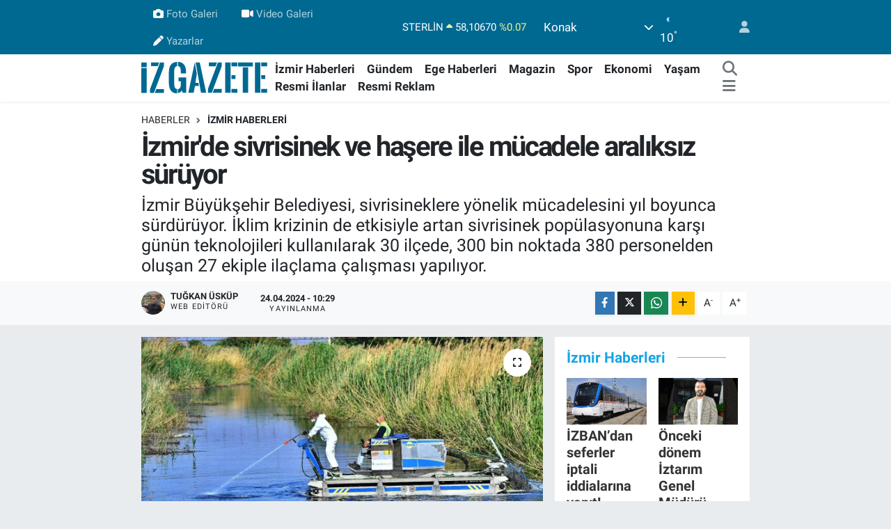

--- FILE ---
content_type: text/html; charset=UTF-8
request_url: https://www.izgazete.net/izmirde-sivrisinek-ve-hasere-ile-mucadele-araliksiz-suruyor
body_size: 23833
content:
<!DOCTYPE html>
<html lang="tr" data-theme="flow">
<head>
<link rel="dns-prefetch" href="//www.izgazete.net">
<link rel="dns-prefetch" href="//izgazetenet.teimg.com">
<link rel="dns-prefetch" href="//static.tebilisim.com">
<link rel="dns-prefetch" href="//cdn.p.analitik.bik.gov.tr">
<link rel="dns-prefetch" href="//pagead2.googlesyndication.com">
<link rel="dns-prefetch" href="//www.googletagmanager.com">
<link rel="dns-prefetch" href="//mc.yandex.ru">
<link rel="dns-prefetch" href="//connect.facebook.net">
<link rel="dns-prefetch" href="//www.facebook.com">
<link rel="dns-prefetch" href="//www.twitter.com">
<link rel="dns-prefetch" href="//www.instagram.comizgazete">
<link rel="dns-prefetch" href="//www.youtube.com">
<link rel="dns-prefetch" href="//api.whatsapp.com">
<link rel="dns-prefetch" href="//www.w3.org">
<link rel="dns-prefetch" href="//x.com">
<link rel="dns-prefetch" href="//www.linkedin.com">
<link rel="dns-prefetch" href="//pinterest.com">
<link rel="dns-prefetch" href="//t.me">
<link rel="dns-prefetch" href="//apps.apple.com">
<link rel="dns-prefetch" href="//play.google.com">
<link rel="dns-prefetch" href="//tebilisim.com">
<link rel="dns-prefetch" href="//facebook.com">
<link rel="dns-prefetch" href="//twitter.com">
<link rel="dns-prefetch" href="//cdn.onesignal.com">

    <meta charset="utf-8">
<title>İzmir&#039;de sivrisinek ve haşere ile mücadele aralıksız sürüyor - İz Gazete - İzmir Haberleri - Son Dakika Haberler</title>
<meta name="description" content="İzmir Büyükşehir Belediyesi, sivrisineklere yönelik mücadelesini yıl boyunca sürdürüyor. İklim krizinin de etkisiyle artan sivrisinek popülasyonuna karşı günün teknolojileri kullanılarak 30 ilçede, 300 bin noktada 380 personelden oluşan 27 ekiple ilaçlama çalışması yapılıyor.">
<link rel="canonical" href="https://www.izgazete.net/izmirde-sivrisinek-ve-hasere-ile-mucadele-araliksiz-suruyor">
<meta name="viewport" content="width=device-width,initial-scale=1">
<meta name="X-UA-Compatible" content="IE=edge">
<meta name="robots" content="max-image-preview:large">
<meta name="theme-color" content="#006991">
<meta name="apple-itunes-app" content="app-id=6470271555">
<meta name="google-play-app" content="app-id=com.izgazete">
<meta name="title" content="İzmir&#039;de sivrisinek ve haşere ile mücadele aralıksız sürüyor">
<meta name="articleSection" content="news">
<meta name="datePublished" content="2024-04-24T10:29:00+03:00">
<meta name="dateModified" content="2024-04-24T10:29:00+03:00">
<meta name="articleAuthor" content="Tuğkan Üsküp">
<meta name="author" content="Tuğkan Üsküp">
<meta property="og:site_name" content="İz Gazete - İzmir Haberleri - Son Dakika Haberler">
<meta property="og:title" content="İzmir&#039;de sivrisinek ve haşere ile mücadele aralıksız sürüyor">
<meta property="og:description" content="İzmir Büyükşehir Belediyesi, sivrisineklere yönelik mücadelesini yıl boyunca sürdürüyor. İklim krizinin de etkisiyle artan sivrisinek popülasyonuna karşı günün teknolojileri kullanılarak 30 ilçede, 300 bin noktada 380 personelden oluşan 27 ekiple ilaçlama çalışması yapılıyor.">
<meta property="og:url" content="https://www.izgazete.net/izmirde-sivrisinek-ve-hasere-ile-mucadele-araliksiz-suruyor">
<meta property="og:image" content="https://izgazetenet.teimg.com/izgazete-net/uploads/2024/04/izmirhasere.webp">
<meta property="og:type" content="article">
<meta property="og:article:published_time" content="2024-04-24T10:29:00+03:00">
<meta property="og:article:modified_time" content="2024-04-24T10:29:00+03:00">
<meta name="twitter:card" content="summary_large_image">
<meta name="twitter:site" content="@izgazete2">
<meta name="twitter:title" content="İzmir&#039;de sivrisinek ve haşere ile mücadele aralıksız sürüyor">
<meta name="twitter:description" content="İzmir Büyükşehir Belediyesi, sivrisineklere yönelik mücadelesini yıl boyunca sürdürüyor. İklim krizinin de etkisiyle artan sivrisinek popülasyonuna karşı günün teknolojileri kullanılarak 30 ilçede, 300 bin noktada 380 personelden oluşan 27 ekiple ilaçlama çalışması yapılıyor.">
<meta name="twitter:image" content="https://izgazetenet.teimg.com/izgazete-net/uploads/2024/04/izmirhasere.webp">
<meta name="twitter:url" content="https://www.izgazete.net/izmirde-sivrisinek-ve-hasere-ile-mucadele-araliksiz-suruyor">
<link rel="shortcut icon" type="image/x-icon" href="https://izgazetenet.teimg.com/izgazete-net/uploads/2022/12/favicon.ico">
<link rel="manifest" href="https://www.izgazete.net/manifest.json?v=6.6.4" />
<link rel="preload" href="https://static.tebilisim.com/flow/assets/css/font-awesome/fa-solid-900.woff2" as="font" type="font/woff2" crossorigin />
<link rel="preload" href="https://static.tebilisim.com/flow/assets/css/font-awesome/fa-brands-400.woff2" as="font" type="font/woff2" crossorigin />
<link rel="preload" href="https://static.tebilisim.com/flow/assets/css/weather-icons/font/weathericons-regular-webfont.woff2" as="font" type="font/woff2" crossorigin />
<link rel="preload" href="https://static.tebilisim.com/flow/vendor/te/fonts/roboto/KFOlCnqEu92Fr1MmEU9fBBc4AMP6lQ.woff2" as="font" type="font/woff2" crossorigin />
<link rel="preload" href="https://static.tebilisim.com/flow/vendor/te/fonts/roboto/KFOlCnqEu92Fr1MmEU9fChc4AMP6lbBP.woff2" as="font" type="font/woff2" crossorigin />
<link rel="preload" href="https://static.tebilisim.com/flow/vendor/te/fonts/roboto/KFOlCnqEu92Fr1MmWUlfBBc4AMP6lQ.woff2" as="font" type="font/woff2" crossorigin />
<link rel="preload" href="https://static.tebilisim.com/flow/vendor/te/fonts/roboto/KFOlCnqEu92Fr1MmWUlfChc4AMP6lbBP.woff2" as="font" type="font/woff2" crossorigin />
<link rel="preload" href="https://static.tebilisim.com/flow/vendor/te/fonts/roboto/KFOmCnqEu92Fr1Mu4mxKKTU1Kg.woff2" as="font" type="font/woff2" crossorigin />
<link rel="preload" href="https://static.tebilisim.com/flow/vendor/te/fonts/roboto/KFOmCnqEu92Fr1Mu7GxKKTU1Kvnz.woff2" as="font" type="font/woff2" crossorigin />


<link rel="preload" as="style" href="https://static.tebilisim.com/flow/vendor/te/fonts/roboto.css?v=6.6.4">
<link rel="stylesheet" href="https://static.tebilisim.com/flow/vendor/te/fonts/roboto.css?v=6.6.4">

<style>:root {
        --te-link-color: #333;
        --te-link-hover-color: #000;
        --te-font: "Roboto";
        --te-secondary-font: "Roboto";
        --te-h1-font-size: 40px;
        --te-color: #006991;
        --te-hover-color: #14a5e7;
        --mm-ocd-width: 85%!important; /*  Mobil Menü Genişliği */
        --swiper-theme-color: var(--te-color)!important;
        --header-13-color: #ffc107;
    }</style><link rel="preload" as="style" href="https://static.tebilisim.com/flow/assets/vendor/bootstrap/css/bootstrap.min.css?v=6.6.4">
<link rel="stylesheet" href="https://static.tebilisim.com/flow/assets/vendor/bootstrap/css/bootstrap.min.css?v=6.6.4">
<link rel="preload" as="style" href="https://static.tebilisim.com/flow/assets/css/app6.6.4.min.css">
<link rel="stylesheet" href="https://static.tebilisim.com/flow/assets/css/app6.6.4.min.css">



<script type="application/ld+json">{"@context":"https:\/\/schema.org","@type":"WebSite","url":"https:\/\/www.izgazete.net","potentialAction":{"@type":"SearchAction","target":"https:\/\/www.izgazete.net\/arama?q={query}","query-input":"required name=query"}}</script>

<script type="application/ld+json">{"@context":"https:\/\/schema.org","@type":"NewsMediaOrganization","url":"https:\/\/www.izgazete.net","name":"\u0130z Gazete","logo":"https:\/\/izgazetenet.teimg.com\/izgazete-net\/uploads\/2023\/12\/iz-gazete-logo-2.svg","sameAs":["https:\/\/www.facebook.com\/izgazete","https:\/\/www.twitter.com\/izgazete2","https:\/\/www.youtube.com\/@IzGazete","https:\/\/www.instagram.com\/\/izgazete"]}</script>

<script type="application/ld+json">{"@context":"https:\/\/schema.org","@graph":[{"@type":"SiteNavigationElement","name":"Ana Sayfa","url":"https:\/\/www.izgazete.net","@id":"https:\/\/www.izgazete.net"},{"@type":"SiteNavigationElement","name":"POL\u0130T\u0130KA","url":"https:\/\/www.izgazete.net\/politika","@id":"https:\/\/www.izgazete.net\/politika"},{"@type":"SiteNavigationElement","name":"K\u00dcLT\u00dcR SANAT","url":"https:\/\/www.izgazete.net\/kultur-sanat","@id":"https:\/\/www.izgazete.net\/kultur-sanat"},{"@type":"SiteNavigationElement","name":"EKONOM\u0130","url":"https:\/\/www.izgazete.net\/ekonomi","@id":"https:\/\/www.izgazete.net\/ekonomi"},{"@type":"SiteNavigationElement","name":"\u00c7EVRE","url":"https:\/\/www.izgazete.net\/cevre","@id":"https:\/\/www.izgazete.net\/cevre"},{"@type":"SiteNavigationElement","name":"SA\u011eLIK","url":"https:\/\/www.izgazete.net\/saglik","@id":"https:\/\/www.izgazete.net\/saglik"},{"@type":"SiteNavigationElement","name":"D\u00dcNYA","url":"https:\/\/www.izgazete.net\/dunya","@id":"https:\/\/www.izgazete.net\/dunya"},{"@type":"SiteNavigationElement","name":"YA\u015eAM","url":"https:\/\/www.izgazete.net\/yasam","@id":"https:\/\/www.izgazete.net\/yasam"},{"@type":"SiteNavigationElement","name":"MAGAZ\u0130N","url":"https:\/\/www.izgazete.net\/magazin","@id":"https:\/\/www.izgazete.net\/magazin"},{"@type":"SiteNavigationElement","name":"G\u00dcNCEL","url":"https:\/\/www.izgazete.net\/guncel","@id":"https:\/\/www.izgazete.net\/guncel"},{"@type":"SiteNavigationElement","name":"SPOR","url":"https:\/\/www.izgazete.net\/spor","@id":"https:\/\/www.izgazete.net\/spor"},{"@type":"SiteNavigationElement","name":"\u0130ZM\u0130R HABERLER\u0130","url":"https:\/\/www.izgazete.net\/izmir-haberleri","@id":"https:\/\/www.izgazete.net\/izmir-haberleri"},{"@type":"SiteNavigationElement","name":"YEMEK TAR\u0130FLER\u0130","url":"https:\/\/www.izgazete.net\/yemek-tarifleri","@id":"https:\/\/www.izgazete.net\/yemek-tarifleri"},{"@type":"SiteNavigationElement","name":"\u0130ZM\u0130R ESHOT SAATLER\u0130","url":"https:\/\/www.izgazete.net\/izmir-eshot-saatleri","@id":"https:\/\/www.izgazete.net\/izmir-eshot-saatleri"},{"@type":"SiteNavigationElement","name":"\u0130ZM\u0130R \u0130\u015e \u0130LANLARI","url":"https:\/\/www.izgazete.net\/izmir-is-ilanlari","@id":"https:\/\/www.izgazete.net\/izmir-is-ilanlari"},{"@type":"SiteNavigationElement","name":"\u0130ZM\u0130R'DE GEZ\u0130LECEK YERLER","url":"https:\/\/www.izgazete.net\/izmirde-gezilecek-yerler","@id":"https:\/\/www.izgazete.net\/izmirde-gezilecek-yerler"},{"@type":"SiteNavigationElement","name":"Resmi \u0130lanlar","url":"https:\/\/www.izgazete.net\/resmi-ilanlar","@id":"https:\/\/www.izgazete.net\/resmi-ilanlar"},{"@type":"SiteNavigationElement","name":"B\u0130L\u0130M VE TEKNOLOJ\u0130","url":"https:\/\/www.izgazete.net\/bilim-ve-teknoloji","@id":"https:\/\/www.izgazete.net\/bilim-ve-teknoloji"},{"@type":"SiteNavigationElement","name":"EGE HABERLER\u0130","url":"https:\/\/www.izgazete.net\/ege-haberleri","@id":"https:\/\/www.izgazete.net\/ege-haberleri"},{"@type":"SiteNavigationElement","name":"G\u00dcNDEM","url":"https:\/\/www.izgazete.net\/gundem","@id":"https:\/\/www.izgazete.net\/gundem"},{"@type":"SiteNavigationElement","name":"Resmi Reklam","url":"https:\/\/www.izgazete.net\/resmi-reklam","@id":"https:\/\/www.izgazete.net\/resmi-reklam"},{"@type":"SiteNavigationElement","name":"K\u00fcnye","url":"https:\/\/www.izgazete.net\/kunye","@id":"https:\/\/www.izgazete.net\/kunye"},{"@type":"SiteNavigationElement","name":"Bas\u0131n Meslek \u0130lkeleri","url":"https:\/\/www.izgazete.net\/basin-meslek-ilkeleri","@id":"https:\/\/www.izgazete.net\/basin-meslek-ilkeleri"},{"@type":"SiteNavigationElement","name":"Kullan\u0131m Ko\u015fullar\u0131","url":"https:\/\/www.izgazete.net\/kullanim-kosullari","@id":"https:\/\/www.izgazete.net\/kullanim-kosullari"},{"@type":"SiteNavigationElement","name":"Gizlilik ve KVK Politikas\u0131","url":"https:\/\/www.izgazete.net\/gizlilik-ve-kvk-politikasi","@id":"https:\/\/www.izgazete.net\/gizlilik-ve-kvk-politikasi"},{"@type":"SiteNavigationElement","name":"\u0130leti\u015fim","url":"https:\/\/www.izgazete.net\/iletisim","@id":"https:\/\/www.izgazete.net\/iletisim"},{"@type":"SiteNavigationElement","name":"Gizlilik S\u00f6zle\u015fmesi","url":"https:\/\/www.izgazete.net\/gizlilik-sozlesmesi","@id":"https:\/\/www.izgazete.net\/gizlilik-sozlesmesi"},{"@type":"SiteNavigationElement","name":"Yazarlar","url":"https:\/\/www.izgazete.net\/yazarlar","@id":"https:\/\/www.izgazete.net\/yazarlar"},{"@type":"SiteNavigationElement","name":"Foto Galeri","url":"https:\/\/www.izgazete.net\/foto-galeri","@id":"https:\/\/www.izgazete.net\/foto-galeri"},{"@type":"SiteNavigationElement","name":"Video Galeri","url":"https:\/\/www.izgazete.net\/video","@id":"https:\/\/www.izgazete.net\/video"},{"@type":"SiteNavigationElement","name":"Anketler","url":"https:\/\/www.izgazete.net\/anketler","@id":"https:\/\/www.izgazete.net\/anketler"},{"@type":"SiteNavigationElement","name":"Konak Bug\u00fcn, Yar\u0131n ve 1 Haftal\u0131k Hava Durumu Tahmini","url":"https:\/\/www.izgazete.net\/konak-hava-durumu","@id":"https:\/\/www.izgazete.net\/konak-hava-durumu"},{"@type":"SiteNavigationElement","name":"Konak Namaz Vakitleri","url":"https:\/\/www.izgazete.net\/konak-namaz-vakitleri","@id":"https:\/\/www.izgazete.net\/konak-namaz-vakitleri"},{"@type":"SiteNavigationElement","name":"Puan Durumu ve Fikst\u00fcr","url":"https:\/\/www.izgazete.net\/futbol\/st-super-lig-puan-durumu-ve-fikstur","@id":"https:\/\/www.izgazete.net\/futbol\/st-super-lig-puan-durumu-ve-fikstur"}]}</script>

<script type="application/ld+json">{"@context":"https:\/\/schema.org","@type":"BreadcrumbList","itemListElement":[{"@type":"ListItem","position":1,"item":{"@type":"Thing","@id":"https:\/\/www.izgazete.net","name":"Haberler"}}]}</script>
<script type="application/ld+json">{"@context":"https:\/\/schema.org","@type":"NewsArticle","headline":"\u0130zmir'de sivrisinek ve ha\u015fere ile m\u00fccadele aral\u0131ks\u0131z s\u00fcr\u00fcyor","articleSection":"\u0130ZM\u0130R HABERLER\u0130","dateCreated":"2024-04-24T10:29:00+03:00","datePublished":"2024-04-24T10:29:00+03:00","dateModified":"2024-04-24T10:29:00+03:00","wordCount":497,"genre":"news","mainEntityOfPage":{"@type":"WebPage","@id":"https:\/\/www.izgazete.net\/izmirde-sivrisinek-ve-hasere-ile-mucadele-araliksiz-suruyor"},"articleBody":"<p>\u0130zmir B\u00fcy\u00fck\u015fehir Belediyesi sivrisinek ba\u015fta olmak \u00fczere ha\u015ferelere kar\u015f\u0131 m\u00fccadeleye kesintisiz devam ediyor. K\u00fcresel iklim krizi ve de\u011fi\u015fen ya\u011f\u0131\u015f rejimi nedeniyle artan sivrisinek pop\u00fclasyonuna kar\u015f\u0131 yo\u011fun bir m\u00fccadele veren ekipler, 30 il\u00e7ede y\u0131l\u0131n 12 ay\u0131 300 bin noktada ila\u00e7lama yap\u0131yor. \u00c7al\u0131\u015fmalar, aralar\u0131nda biyolog, kimyager, g\u0131da m\u00fchendisi, ziraat m\u00fchendisinin de bulundu\u011fu 380 personel ile y\u00fcr\u00fct\u00fcl\u00fcyor. Hamam b\u00f6ce\u011fi, karasinek, fare, pirenin yan\u0131 s\u0131ra \u00f6zellikle istilac\u0131 bir t\u00fcr olan ve \u015fehirlerdeki ya\u015fam ko\u015fullar\u0131na uyum sa\u011flayan G\u00fcneydo\u011fu Asya k\u00f6kenli Asya kaplan sivrisine\u011fine (Aedes albopictus) y\u00f6nelik ekstra \u00f6nlemler al\u0131n\u0131yor.<\/p>\r\n\r\n<h2><img alt=\"\" height=\"338\" src=\"https:\/\/izgazetenet.teimg.com\/izgazete-net\/uploads\/2024\/04\/izmirhasere4.webp\" width=\"600\" \/><\/h2>\r\n\r\n<h2>\u0130klim de\u011fi\u015fikli\u011fi sinek pop\u00fclasyonunu etkiledi<\/h2>\r\n\r\n<p>\u0130zmir B\u00fcy\u00fck\u015fehir Belediyesi \u00c7evre Koruma ve Kontrol \u015eube M\u00fcd\u00fcrl\u00fc\u011f\u00fc Vekt\u00f6r M\u00fccadele Birimi'nde g\u00f6revli ekip sorumlusu Ziraat M\u00fchendisi Sedat \u00d6zdemir, \u0130zmir'in y\u0131ll\u0131k ortalama s\u0131cakl\u0131\u011f\u0131n\u0131n 15 santigrat derece oldu\u011funu, bunun da etkisiyle bu t\u00fcr canl\u0131lar\u0131n y\u0131l\u0131n her ay\u0131 geli\u015fimlerini s\u00fcrd\u00fcrd\u00fc\u011f\u00fcn\u00fc belirtti. \u0130klim de\u011fi\u015fikli\u011finin bir\u00e7ok canl\u0131n\u0131n adaptasyonunu etkiledi\u011fini anlatan Sedat \u00d6zdemir, \u201c\u0130klim de\u011fi\u015fikli\u011finin etkisiyle, farkl\u0131 bir\u00e7ok t\u00fcr\u00fc g\u00f6rmek m\u00fcmk\u00fcn. \u00dcstelik k\u0131\u015f aylar\u0131nda olmamas\u0131 gereken canl\u0131lar bile ya\u015fam\u0131n\u0131 s\u00fcrd\u00fcrebiliyor. \u00c7\u00fcnk\u00fc de\u011fi\u015fen ya\u011f\u0131\u015f rejimi, de\u011fi\u015fen s\u0131cakl\u0131klar bu t\u00fcr canl\u0131lar\u0131n ya\u015fam alan\u0131 bulmas\u0131na olanak tan\u0131yor\u201d dedi.<\/p>\r\n\r\n<h2><img alt=\"\" height=\"338\" src=\"https:\/\/izgazetenet.teimg.com\/izgazete-net\/uploads\/2024\/04\/izmirhasere2.webp\" width=\"600\" \/><\/h2>\r\n\r\n<h2>Vatanda\u015flar da \u00f6nlem almal\u0131<\/h2>\r\n\r\n<p>\u00d6zellikle durgun sularda, r\u00f6gar, foseptik, ya\u011fmur \u0131zgaralar\u0131 gibi alanlarda s\u0131k s\u0131k ila\u00e7lama \u00e7al\u0131\u015fmas\u0131 yapt\u0131klar\u0131n\u0131 ifade eden \u00d6zdemir, \u015funlar\u0131 s\u00f6yledi:<br \/>\r\n\u201cBiz \u00e7al\u0131\u015fmalar\u0131m\u0131z\u0131 aral\u0131ks\u0131z s\u00fcrd\u00fcr\u00fcyoruz ancak burada yurtta\u015flar\u0131n \u00f6nlem almas\u0131 da \u015fart. \u00c7al\u0131\u015ft\u0131\u011f\u0131m\u0131z alanlar d\u0131\u015f\u0131nda, canl\u0131lar\u0131n \u00fcreyebildi\u011fi alanlar olabiliyor. \u00d6rne\u011fin bah\u00e7elerdeki su birikintisi, saks\u0131larda veya kap\u0131 \u00f6nlerinde kovalarda b\u0131rak\u0131lan sular, larvalar\u0131n \u00fcreyebilece\u011fi alanlar. Buralarda ya su b\u0131rak\u0131lmamal\u0131 ya da bu sular s\u0131k s\u0131k de\u011fi\u015ftirilmeli. Yurtta\u015flar\u0131m\u0131z bizim g\u00f6remedi\u011fimiz bu t\u00fcr alanlarda bireysel \u00f6nlem al\u0131rsa &nbsp;daha ba\u015far\u0131l\u0131 sonu\u00e7lar elde edebiliriz.\u201d<\/p>\r\n\r\n<h2><img alt=\"\" height=\"338\" src=\"https:\/\/izgazetenet.teimg.com\/izgazete-net\/uploads\/2024\/04\/izmirhasere3.webp\" width=\"600\" \/><\/h2>\r\n\r\n<h2>\u00c7evre ve insan sa\u011fl\u0131\u011f\u0131na zarars\u0131z ila\u00e7lar<\/h2>\r\n\r\n<p>Kullan\u0131lan ila\u00e7lar\u0131n \u00e7evre ve insan sa\u011fl\u0131\u011f\u0131na zarar vermedi\u011fini an\u0131msatan Sedat \u00d6zdemir, \u201cFiziksel olarak ula\u015famayaca\u011f\u0131m\u0131z alanlarda amfibik arac\u0131m\u0131z ile \u00e7al\u0131\u015f\u0131yoruz. Halk sa\u011fl\u0131\u011f\u0131n\u0131 tehdit etmeyecek, di\u011fer canl\u0131lara zarar vermeyecek biyolojik larvasitler kullan\u0131yoruz. Karasinek tuzaklar\u0131yla da karasinek pop\u00fclasyonunu azaltmaya \u00e7al\u0131\u015f\u0131yoruz. \u0130nsana hastal\u0131k bula\u015ft\u0131ran canl\u0131larla m\u00fccadele ediyoruz. \u0130la\u00e7lar da sadece bu t\u00fcr canl\u0131lar\u0131 etkiliyor. Di\u011fer canl\u0131 t\u00fcrlerine bir zarar vermemi\u015f oluyoruz\u201d dedi.<\/p>","description":"\u0130zmir B\u00fcy\u00fck\u015fehir Belediyesi, sivrisineklere y\u00f6nelik m\u00fccadelesini y\u0131l boyunca s\u00fcrd\u00fcr\u00fcyor. \u0130klim krizinin de etkisiyle artan sivrisinek pop\u00fclasyonuna kar\u015f\u0131 g\u00fcn\u00fcn teknolojileri kullan\u0131larak 30 il\u00e7ede, 300 bin noktada 380 personelden olu\u015fan 27 ekiple ila\u00e7lama \u00e7al\u0131\u015fmas\u0131 yap\u0131l\u0131yor.","inLanguage":"tr-TR","keywords":[],"image":{"@type":"ImageObject","url":"https:\/\/izgazetenet.teimg.com\/crop\/1280x720\/izgazete-net\/uploads\/2024\/04\/izmirhasere.webp","width":"1280","height":"720","caption":"\u0130zmir'de sivrisinek ve ha\u015fere ile m\u00fccadele aral\u0131ks\u0131z s\u00fcr\u00fcyor"},"publishingPrinciples":"https:\/\/www.izgazete.net\/gizlilik-sozlesmesi","isFamilyFriendly":"http:\/\/schema.org\/True","isAccessibleForFree":"http:\/\/schema.org\/True","publisher":{"@type":"Organization","name":"\u0130z Gazete","image":"https:\/\/izgazetenet.teimg.com\/izgazete-net\/uploads\/2023\/12\/iz-gazete-logo-2.svg","logo":{"@type":"ImageObject","url":"https:\/\/izgazetenet.teimg.com\/izgazete-net\/uploads\/2023\/12\/iz-gazete-logo-2.svg","width":"640","height":"375"}},"author":{"@type":"Person","name":"Tu\u011fkan \u00dcsk\u00fcp","honorificPrefix":"","jobTitle":"Web edit\u00f6r\u00fc","url":null}}</script>




<!-- bik-analytics -->
<script>!function(){var t=document.createElement("script");t.setAttribute("src",'https://cdn.p.analitik.bik.gov.tr/tracker'+(typeof Intl!=="undefined"?(typeof (Intl||"").PluralRules!=="undefined"?'1':typeof Promise!=="undefined"?'2':typeof MutationObserver!=='undefined'?'3':'4'):'4')+'.js'),t.setAttribute("data-website-id","5b5fac77-a3c1-42fc-a138-d92efba4c552"),t.setAttribute("data-host-url",'//5b5fac77-a3c1-42fc-a138-d92efba4c552.collector.p.analitik.bik.gov.tr'),document.head.appendChild(t)}();</script>
<!-- bik-analytics -->
<style>
.mega-menu {z-index: 9999 !important;}
@media screen and (min-width: 1620px) {
    .container {width: 1280px!important; max-width: 1280px!important;}
    #ad_36 {margin-right: 15px !important;}
    #ad_9 {margin-left: 15px !important;}
}

@media screen and (min-width: 1325px) and (max-width: 1620px) {
    .container {width: 1100px!important; max-width: 1100px!important;}
    #ad_36 {margin-right: 100px !important;}
    #ad_9 {margin-left: 100px !important;}
}
@media screen and (min-width: 1295px) and (max-width: 1325px) {
    .container {width: 990px!important; max-width: 990px!important;}
    #ad_36 {margin-right: 165px !important;}
    #ad_9 {margin-left: 165px !important;}
}
@media screen and (min-width: 1200px) and (max-width: 1295px) {
    .container {width: 900px!important; max-width: 900px!important;}
    #ad_36 {margin-right: 210px !important;}
    #ad_9 {margin-left: 210px !important;}

}
</style><meta name="yandex-verification" content="e5430f7fa7b2e57c" />
<meta name="facebook-domain-verification" content="wjyruvk1ukfp5i1jx7xncymmdmaiee" />

<script async src="https://pagead2.googlesyndication.com/pagead/js/adsbygoogle.js?client=ca-pub-2539232335628157"
     crossorigin="anonymous"></script>

<!-- Google Tag Manager -->
<script>(function(w,d,s,l,i){w[l]=w[l]||[];w[l].push({'gtm.start':
new Date().getTime(),event:'gtm.js'});var f=d.getElementsByTagName(s)[0],
j=d.createElement(s),dl=l!='dataLayer'?'&l='+l:'';j.async=true;j.src=
'https://www.googletagmanager.com/gtm.js?id='+i+dl;f.parentNode.insertBefore(j,f);
})(window,document,'script','dataLayer','GTM-PKGK36GC');</script>
<!-- End Google Tag Manager -->

<!-- Google tag (gtag.js) -->
<script async src="https://www.googletagmanager.com/gtag/js?id=G-9DET9ECHGW"></script>
<script>
  window.dataLayer = window.dataLayer || [];
  function gtag(){dataLayer.push(arguments);}
  gtag('js', new Date());
  gtag('config', 'G-9DET9ECHGW');
</script>

<script>
  gtag('event', 'conversion', {'send_to': 'AW-932708502/EaCYCKrF1fMYEJaB4LwD'});
</script>

<!-- Yandex.Metrika counter -->
<script type="text/javascript" >
   (function(m,e,t,r,i,k,a){m[i]=m[i]||function(){(m[i].a=m[i].a||[]).push(arguments)};
   m[i].l=1*new Date();
   for (var j = 0; j < document.scripts.length; j++) {if (document.scripts[j].src === r) { return; }}
   k=e.createElement(t),a=e.getElementsByTagName(t)[0],k.async=1,k.src=r,a.parentNode.insertBefore(k,a)})
   (window, document, "script", "https://mc.yandex.ru/metrika/tag.js", "ym");
   ym(99876011, "init", {
        clickmap:true,
        trackLinks:true,
        accurateTrackBounce:true
   });
</script>
<!-- /Yandex.Metrika counter -->

<!-- Meta Pixel Code -->
<script>
!function(f,b,e,v,n,t,s)
{if(f.fbq)return;n=f.fbq=function(){n.callMethod?
n.callMethod.apply(n,arguments):n.queue.push(arguments)};
if(!f._fbq)f._fbq=n;n.push=n;n.loaded=!0;n.version='2.0';
n.queue=[];t=b.createElement(e);t.async=!0;
t.src=v;s=b.getElementsByTagName(e)[0];
s.parentNode.insertBefore(t,s)}(window, document,'script',
'https://connect.facebook.net/en_US/fbevents.js');
fbq('init', '571413919329020');
fbq('track', 'PageView');
</script>
<noscript><img height="1" width="1" style="display:none"
src="https://www.facebook.com/tr?id=571413919329020&ev=PageView&noscript=1"
/></noscript>
<!-- End Meta Pixel Code -->



<script async data-cfasync="false"
	src="https://www.googletagmanager.com/gtag/js?id=G-9DET9ECHGW"></script>
<script data-cfasync="false">
	window.dataLayer = window.dataLayer || [];
	  function gtag(){dataLayer.push(arguments);}
	  gtag('js', new Date());
	  gtag('config', 'G-9DET9ECHGW');
</script>




</head>




<body class="d-flex flex-column min-vh-100">

    
    

    <header class="header-4">
    <div class="top-header d-none d-lg-block">
        <div class="container">
            <div class="d-flex justify-content-between align-items-center">

                <ul  class="top-menu nav small sticky-top">
        <li class="nav-item   ">
        <a href="/foto-galeri" class="nav-link pe-3" target="_blank" title="Foto Galeri"><i class="fa fa-camera me-1 text-light mr-1"></i>Foto Galeri</a>
        
    </li>
        <li class="nav-item   ">
        <a href="/video" class="nav-link pe-3" target="_blank" title="Video Galeri"><i class="fa fa-video me-1 text-light mr-1"></i>Video Galeri</a>
        
    </li>
        <li class="nav-item   ">
        <a href="/yazarlar" class="nav-link pe-3" target="_self" title="Yazarlar"><i class="fa fa-pen me-1 text-light mr-1"></i>Yazarlar</a>
        
    </li>
    </ul>


                                    <div class="position-relative overflow-hidden ms-auto text-end" style="height: 36px;">
                        <!-- PİYASALAR -->
        <div class="newsticker mini small">
        <ul class="newsticker__list list-unstyled" data-header="4">
            <li class="newsticker__item col dolar">DOLAR
                <span class="text-success"><i class="fa fa-caret-minus"></i></span>
                <span class="value">43,17240</span>
                <span class="text-success">%0</span>
            </li>
            <li class="newsticker__item col euro">EURO
                <span class="text-success"><i class="fa fa-caret-up"></i></span>
                <span class="value">50,35410</span>
                <span class="text-success">%0.02</span>
            </li>
            <li class="newsticker__item col euro">STERLİN
                <span class="text-success"><i class="fa fa-caret-up"></i></span>
                <span class="value">58,10670</span>
                <span class="text-success">%0.07</span>
            </li>
            <li class="newsticker__item col altin">G.ALTIN
                <span class="text-success"><i class="fa fa-caret-up"></i></span>
                <span class="value">6422,41000</span>
                <span class="text-success">%0.95</span>
            </li>
            <li class="newsticker__item col bist">BİST100
                <span class="text-success"><i class="fa fa-caret-minus"></i></span>
                <span class="value">12.386,00</span>
                <span class="text-success">%0</span>
            </li>
            <li class="newsticker__item col btc">BITCOIN
                <span class="text-success"><i class="fa fa-caret-up"></i></span>
                <span class="value">95.606,85</span>
                <span class="text-success">%4.76</span>
            </li>
        </ul>
    </div>
    

                    </div>
                    <div class="d-flex justify-content-end align-items-center text-light ms-4 weather-widget mini">
                        <!-- HAVA DURUMU -->

<input type="hidden" name="widget_setting_weathercity" value="38.41448000,27.14412000" />

            <div class="weather d-none d-xl-block me-2" data-header="4">
            <div class="custom-selectbox text-white" onclick="toggleDropdown(this)" style="width: 100%">
    <div class="d-flex justify-content-between align-items-center">
        <span style="">Konak</span>
        <i class="fas fa-chevron-down" style="font-size: 14px"></i>
    </div>
    <ul class="bg-white text-dark overflow-widget" style="min-height: 100px; max-height: 300px">
                        <li>
            <a href="https://www.izgazete.net/izmir-aliaga-hava-durumu" title="Aliağa Hava Durumu" class="text-dark">
                Aliağa
            </a>
        </li>
                        <li>
            <a href="https://www.izgazete.net/izmir-balcova-hava-durumu" title="Balçova Hava Durumu" class="text-dark">
                Balçova
            </a>
        </li>
                        <li>
            <a href="https://www.izgazete.net/izmir-bayindir-hava-durumu" title="Bayındır Hava Durumu" class="text-dark">
                Bayındır
            </a>
        </li>
                        <li>
            <a href="https://www.izgazete.net/izmir-bayrakli-hava-durumu" title="Bayraklı Hava Durumu" class="text-dark">
                Bayraklı
            </a>
        </li>
                        <li>
            <a href="https://www.izgazete.net/izmir-bergama-hava-durumu" title="Bergama Hava Durumu" class="text-dark">
                Bergama
            </a>
        </li>
                        <li>
            <a href="https://www.izgazete.net/izmir-beydag-hava-durumu" title="Beydağ Hava Durumu" class="text-dark">
                Beydağ
            </a>
        </li>
                        <li>
            <a href="https://www.izgazete.net/izmir-bornova-hava-durumu" title="Bornova Hava Durumu" class="text-dark">
                Bornova
            </a>
        </li>
                        <li>
            <a href="https://www.izgazete.net/izmir-buca-hava-durumu" title="Buca Hava Durumu" class="text-dark">
                Buca
            </a>
        </li>
                        <li>
            <a href="https://www.izgazete.net/izmir-cesme-hava-durumu" title="Çeşme Hava Durumu" class="text-dark">
                Çeşme
            </a>
        </li>
                        <li>
            <a href="https://www.izgazete.net/izmir-cigli-hava-durumu" title="Çiğli Hava Durumu" class="text-dark">
                Çiğli
            </a>
        </li>
                        <li>
            <a href="https://www.izgazete.net/izmir-dikili-hava-durumu" title="Dikili Hava Durumu" class="text-dark">
                Dikili
            </a>
        </li>
                        <li>
            <a href="https://www.izgazete.net/izmir-foca-hava-durumu" title="Foça Hava Durumu" class="text-dark">
                Foça
            </a>
        </li>
                        <li>
            <a href="https://www.izgazete.net/izmir-gaziemir-hava-durumu" title="Gaziemir Hava Durumu" class="text-dark">
                Gaziemir
            </a>
        </li>
                        <li>
            <a href="https://www.izgazete.net/izmir-guzelbahce-hava-durumu" title="Güzelbahçe Hava Durumu" class="text-dark">
                Güzelbahçe
            </a>
        </li>
                        <li>
            <a href="https://www.izgazete.net/izmir-karabaglar-hava-durumu" title="Karabağlar Hava Durumu" class="text-dark">
                Karabağlar
            </a>
        </li>
                        <li>
            <a href="https://www.izgazete.net/izmir-karaburun-hava-durumu" title="Karaburun Hava Durumu" class="text-dark">
                Karaburun
            </a>
        </li>
                        <li>
            <a href="https://www.izgazete.net/izmir-karsiyaka-hava-durumu" title="Karşıyaka Hava Durumu" class="text-dark">
                Karşıyaka
            </a>
        </li>
                        <li>
            <a href="https://www.izgazete.net/izmir-kemalpasa-hava-durumu" title="Kemalpaşa Hava Durumu" class="text-dark">
                Kemalpaşa
            </a>
        </li>
                        <li>
            <a href="https://www.izgazete.net/izmir-kiraz-hava-durumu" title="Kiraz Hava Durumu" class="text-dark">
                Kiraz
            </a>
        </li>
                        <li>
            <a href="https://www.izgazete.net/izmir-kinik-hava-durumu" title="Kınık Hava Durumu" class="text-dark">
                Kınık
            </a>
        </li>
                        <li>
            <a href="https://www.izgazete.net/izmir-konak-hava-durumu" title="Konak Hava Durumu" class="text-dark">
                Konak
            </a>
        </li>
                        <li>
            <a href="https://www.izgazete.net/izmir-menderes-hava-durumu" title="Menderes Hava Durumu" class="text-dark">
                Menderes
            </a>
        </li>
                        <li>
            <a href="https://www.izgazete.net/izmir-menemen-hava-durumu" title="Menemen Hava Durumu" class="text-dark">
                Menemen
            </a>
        </li>
                        <li>
            <a href="https://www.izgazete.net/izmir-narlidere-hava-durumu" title="Narlıdere Hava Durumu" class="text-dark">
                Narlıdere
            </a>
        </li>
                        <li>
            <a href="https://www.izgazete.net/izmir-odemis-hava-durumu" title="Ödemiş Hava Durumu" class="text-dark">
                Ödemiş
            </a>
        </li>
                        <li>
            <a href="https://www.izgazete.net/izmir-seferihisar-hava-durumu" title="Seferihisar Hava Durumu" class="text-dark">
                Seferihisar
            </a>
        </li>
                        <li>
            <a href="https://www.izgazete.net/izmir-selcuk-hava-durumu" title="Selçuk Hava Durumu" class="text-dark">
                Selçuk
            </a>
        </li>
                        <li>
            <a href="https://www.izgazete.net/izmir-tire-hava-durumu" title="Tire Hava Durumu" class="text-dark">
                Tire
            </a>
        </li>
                        <li>
            <a href="https://www.izgazete.net/izmir-torbali-hava-durumu" title="Torbalı Hava Durumu" class="text-dark">
                Torbalı
            </a>
        </li>
                        <li>
            <a href="https://www.izgazete.net/izmir-urla-hava-durumu" title="Urla Hava Durumu" class="text-dark">
                Urla
            </a>
        </li>
            </ul>
</div>

        </div>
        <div class="d-none d-xl-block" data-header="4">
            <span class="lead me-2">
                <img src="//cdn.weatherapi.com/weather/64x64/night/113.png" class="condition" width="26" height="26" alt="10" />
            </span>
            <span class="degree text-white">10</span><sup class="text-white">°</sup>
        </div>
    
<div data-location='{"city":"TUXX0014"}' class="d-none"></div>


                    </div>
                                <ul class="nav ms-4">
                    <li class="nav-item ms-2"><a class="nav-link pe-0" href="/member/login" title="Üyelik Girişi" target="_blank"><i class="fa fa-user"></i></a></li>
                </ul>
            </div>
        </div>
    </div>
    <nav class="main-menu navbar navbar-expand-lg bg-white shadow-sm py-1">
        <div class="container">
            <div class="d-lg-none">
                <a href="#menu" title="Ana Menü"><i class="fa fa-bars fa-lg"></i></a>
            </div>
            <div>
                                <a class="navbar-brand me-0" href="/" title="İz Gazete - İzmir Haberleri - Son Dakika Haberler">
                    <img src="https://izgazetenet.teimg.com/izgazete-net/uploads/2023/12/iz-gazete-logo-2.svg" alt="İz Gazete - İzmir Haberleri - Son Dakika Haberler" width="184" height="40" class="light-mode img-fluid flow-logo">
<img src="https://izgazetenet.teimg.com/izgazete-net/uploads/2023/12/iz-gazete-logo-2.svg" alt="İz Gazete - İzmir Haberleri - Son Dakika Haberler" width="184" height="40" class="dark-mode img-fluid flow-logo d-none">

                </a>
                            </div>
            <div class="d-none d-lg-block">
                <ul  class="nav fw-semibold">
        <li class="nav-item   ">
        <a href="/izmir-haberleri" class="nav-link nav-link text-dark" target="_self" title="İzmir Haberleri">İzmir Haberleri</a>
        
    </li>
        <li class="nav-item   ">
        <a href="/gundem" class="nav-link nav-link text-dark" target="_self" title="Gündem">Gündem</a>
        
    </li>
        <li class="nav-item   ">
        <a href="/ege-haberleri" class="nav-link nav-link text-dark" target="_self" title="Ege Haberleri">Ege Haberleri</a>
        
    </li>
        <li class="nav-item   ">
        <a href="/magazin" class="nav-link nav-link text-dark" target="_self" title="Magazin">Magazin</a>
        
    </li>
        <li class="nav-item   ">
        <a href="/spor" class="nav-link nav-link text-dark" target="_self" title="Spor">Spor</a>
        
    </li>
        <li class="nav-item   ">
        <a href="/ekonomi" class="nav-link nav-link text-dark" target="_self" title="Ekonomi">Ekonomi</a>
        
    </li>
        <li class="nav-item   ">
        <a href="/yasam" class="nav-link nav-link text-dark" target="_self" title="Yaşam">Yaşam</a>
        
    </li>
        <li class="nav-item   ">
        <a href="/resmi-ilanlar" class="nav-link nav-link text-dark" target="_self" title="Resmi İlanlar">Resmi İlanlar</a>
        
    </li>
        <li class="nav-item   ">
        <a href="/resmi-reklam" class="nav-link nav-link text-dark" target="_self" title="Resmi Reklam">Resmi Reklam</a>
        
    </li>
    </ul>

            </div>
            <ul class="navigation-menu nav d-flex align-items-center">
                <li class="nav-item">
                    <a href="/arama" class="nav-link" title="Ara">
                        <i class="fa fa-search fa-lg text-secondary"></i>
                    </a>
                </li>
                
                <li class="nav-item dropdown d-none d-lg-block position-static">
                    <a class="nav-link p-0 ms-2 text-secondary" data-bs-toggle="dropdown" href="#" aria-haspopup="true" aria-expanded="false" title="Ana Menü"><i class="fa fa-bars fa-lg"></i></a>
                    <div class="mega-menu dropdown-menu dropdown-menu-end text-capitalize shadow-lg border-0 rounded-0">

    <div class="row g-3 small p-3">

                <div class="col">
            <div class="extra-sections bg-light p-3 border">
                <a href="https://www.izgazete.net/izmir-nobetci-eczaneler" title="İzmir Nöbetçi Eczaneler" class="d-block border-bottom pb-2 mb-2" target="_self"><i class="fa-solid fa-capsules me-2"></i>İzmir Nöbetçi Eczaneler</a>
<a href="https://www.izgazete.net/izmir-hava-durumu" title="İzmir Hava Durumu" class="d-block border-bottom pb-2 mb-2" target="_self"><i class="fa-solid fa-cloud-sun me-2"></i>İzmir Hava Durumu</a>
<a href="https://www.izgazete.net/izmir-namaz-vakitleri" title="İzmir Namaz Vakitleri" class="d-block border-bottom pb-2 mb-2" target="_self"><i class="fa-solid fa-mosque me-2"></i>İzmir Namaz Vakitleri</a>
<a href="https://www.izgazete.net/izmir-trafik-durumu" title="İzmir Trafik Yoğunluk Haritası" class="d-block border-bottom pb-2 mb-2" target="_self"><i class="fa-solid fa-car me-2"></i>İzmir Trafik Yoğunluk Haritası</a>
<a href="https://www.izgazete.net/futbol/super-lig-puan-durumu-ve-fikstur" title="Süper Lig Puan Durumu ve Fikstür" class="d-block border-bottom pb-2 mb-2" target="_self"><i class="fa-solid fa-chart-bar me-2"></i>Süper Lig Puan Durumu ve Fikstür</a>
<a href="https://www.izgazete.net/tum-mansetler" title="Tüm Manşetler" class="d-block border-bottom pb-2 mb-2" target="_self"><i class="fa-solid fa-newspaper me-2"></i>Tüm Manşetler</a>
<a href="https://www.izgazete.net/sondakika-haberleri" title="Son Dakika Haberleri" class="d-block border-bottom pb-2 mb-2" target="_self"><i class="fa-solid fa-bell me-2"></i>Son Dakika Haberleri</a>

            </div>
        </div>
        
        <div class="col">
        <a href="/kultur-sanat" class="d-block border-bottom  pb-2 mb-2" target="_self" title="KÜLTÜR SANAT">KÜLTÜR SANAT</a>
            <a href="/yasam" class="d-block border-bottom  pb-2 mb-2" target="_self" title="YAŞAM">YAŞAM</a>
            <a href="/cevre" class="d-block border-bottom  pb-2 mb-2" target="_self" title="ÇEVRE">ÇEVRE</a>
            <a href="/bilim-ve-teknoloji" class="d-block border-bottom  pb-2 mb-2" target="_self" title="BİLİM VE TEKNOLOJİ">BİLİM VE TEKNOLOJİ</a>
            <a href="/yemek-tarifleri" class="d-block border-bottom  pb-2 mb-2" target="_self" title="YEMEK TARİFLERİ">YEMEK TARİFLERİ</a>
        </div>


    </div>

    <div class="p-3 bg-light">
                <a class="me-3"
            href="https://www.facebook.com/izgazete" target="_blank" rel="nofollow noreferrer noopener"><i class="fab fa-facebook me-2 text-navy"></i> Facebook</a>
                        <a class="me-3"
            href="https://www.twitter.com/izgazete2" target="_blank" rel="nofollow noreferrer noopener"><i class="fab fa-x-twitter "></i> Twitter</a>
                        <a class="me-3"
            href="https://www.instagram.com//izgazete" target="_blank" rel="nofollow noreferrer noopener"><i class="fab fa-instagram me-2 text-magenta"></i> Instagram</a>
                                <a class="me-3"
            href="https://www.youtube.com/@IzGazete" target="_blank" rel="nofollow noreferrer noopener"><i class="fab fa-youtube me-2 text-danger"></i> Youtube</a>
                                                <a class="" href="https://api.whatsapp.com/send?phone=5464193505" title="Whatsapp" rel="nofollow noreferrer noopener"><i
            class="fab fa-whatsapp me-2 text-navy"></i> WhatsApp İhbar Hattı</a>    </div>

    <div class="mega-menu-footer p-2 bg-te-color">
        <a class="dropdown-item text-white" href="/kunye" title="Künye / İletişim"><i class="fa fa-id-card me-2"></i> Künye / İletişim</a>
        <a class="dropdown-item text-white" href="/iletisim" title="Bize Ulaşın"><i class="fa fa-envelope me-2"></i> Bize Ulaşın</a>
        <a class="dropdown-item text-white" href="/rss-baglantilari" title="RSS Bağlantıları"><i class="fa fa-rss me-2"></i> RSS Bağlantıları</a>
        <a class="dropdown-item text-white" href="/member/login" title="Üyelik Girişi"><i class="fa fa-user me-2"></i> Üyelik Girişi</a>
    </div>


</div>

                </li>
            </ul>
        </div>
    </nav>
    <ul  class="mobile-categories d-lg-none list-inline bg-white">
        <li class="list-inline-item">
        <a href="/izmir-haberleri" class="text-dark" target="_self" title="İzmir Haberleri">
                İzmir Haberleri
        </a>
    </li>
        <li class="list-inline-item">
        <a href="/gundem" class="text-dark" target="_self" title="Gündem">
                Gündem
        </a>
    </li>
        <li class="list-inline-item">
        <a href="/ege-haberleri" class="text-dark" target="_self" title="Ege Haberleri">
                Ege Haberleri
        </a>
    </li>
        <li class="list-inline-item">
        <a href="/magazin" class="text-dark" target="_self" title="Magazin">
                Magazin
        </a>
    </li>
        <li class="list-inline-item">
        <a href="/spor" class="text-dark" target="_self" title="Spor">
                Spor
        </a>
    </li>
        <li class="list-inline-item">
        <a href="/ekonomi" class="text-dark" target="_self" title="Ekonomi">
                Ekonomi
        </a>
    </li>
        <li class="list-inline-item">
        <a href="/yasam" class="text-dark" target="_self" title="Yaşam">
                Yaşam
        </a>
    </li>
        <li class="list-inline-item">
        <a href="/resmi-ilanlar" class="text-dark" target="_self" title="Resmi İlanlar">
                Resmi İlanlar
        </a>
    </li>
        <li class="list-inline-item">
        <a href="/resmi-reklam" class="text-dark" target="_self" title="Resmi Reklam">
                Resmi Reklam
        </a>
    </li>
    </ul>


</header>






<main class="single overflow-hidden" style="min-height: 300px">

    
    <div class="infinite" data-show-advert="1">

    

    <div class="infinite-item d-block" data-id="126936" data-category-id="71" data-reference="TE\Archive\Models\Archive" data-json-url="/service/json/featured-infinite.json">

        

        <div class="post-header pt-3 bg-white">

    <div class="container">

        
        <nav class="meta-category d-flex justify-content-lg-start" style="--bs-breadcrumb-divider: url(&#34;data:image/svg+xml,%3Csvg xmlns='http://www.w3.org/2000/svg' width='8' height='8'%3E%3Cpath d='M2.5 0L1 1.5 3.5 4 1 6.5 2.5 8l4-4-4-4z' fill='%236c757d'/%3E%3C/svg%3E&#34;);" aria-label="breadcrumb">
        <ol class="breadcrumb mb-0">
            <li class="breadcrumb-item"><a href="https://www.izgazete.net" class="breadcrumb_link" target="_self">Haberler</a></li>
            <li class="breadcrumb-item active fw-bold" aria-current="page"><a href="/izmir-haberleri" target="_self" class="breadcrumb_link text-dark" title="İZMİR HABERLERİ">İZMİR HABERLERİ</a></li>
        </ol>
</nav>

        <h1 class="h2 fw-bold text-lg-start headline my-2" itemprop="headline">İzmir&#039;de sivrisinek ve haşere ile mücadele aralıksız sürüyor</h1>
        
        <h2 class="lead text-lg-start text-dark my-2 description" itemprop="description">İzmir Büyükşehir Belediyesi, sivrisineklere yönelik mücadelesini yıl boyunca sürdürüyor. İklim krizinin de etkisiyle artan sivrisinek popülasyonuna karşı günün teknolojileri kullanılarak 30 ilçede, 300 bin noktada 380 personelden oluşan 27 ekiple ilaçlama çalışması yapılıyor.</h2>
        
        <div class="news-tags">
    </div>

    </div>

    <div class="bg-light py-1">
        <div class="container d-flex justify-content-between align-items-center">

            <div class="meta-author">
            <a href="/muhabir/68/tugkan-uskup" class="d-flex" title="Tuğkan Üsküp" target="_self">
            <img class="me-2 rounded-circle" width="34" height="34" src="https://izgazetenet.teimg.com/izgazete-net/uploads/2025/02/users/editorpanelfoto2.webp"
                loading="lazy" alt="Tuğkan Üsküp">
            <div class="me-3 flex-column align-items-center justify-content-center">
                <div class="fw-bold text-dark">Tuğkan Üsküp</div>
                <div class="info text-dark">Web editörü</div>
            </div>
        </a>
    
    <div class="box">
    <time class="fw-bold">24.04.2024 - 10:29</time>
    <span class="info">Yayınlanma</span>
</div>

    
    
    

</div>


            <div class="share-area justify-content-end align-items-center d-none d-lg-flex">

    <div class="mobile-share-button-container mb-2 d-block d-md-none">
    <button
        class="btn btn-primary btn-sm rounded-0 shadow-sm w-100"
        onclick="handleMobileShare(event, 'İzmir\&#039;de sivrisinek ve haşere ile mücadele aralıksız sürüyor', 'https://www.izgazete.net/izmirde-sivrisinek-ve-hasere-ile-mucadele-araliksiz-suruyor')"
        title="Paylaş"
    >
        <i class="fas fa-share-alt me-2"></i>Paylaş
    </button>
</div>

<div class="social-buttons-new d-none d-md-flex justify-content-between">
    <a
        href="https://www.facebook.com/sharer/sharer.php?u=https%3A%2F%2Fwww.izgazete.net%2Fizmirde-sivrisinek-ve-hasere-ile-mucadele-araliksiz-suruyor"
        onclick="initiateDesktopShare(event, 'facebook')"
        class="btn btn-primary btn-sm rounded-0 shadow-sm me-1"
        title="Facebook'ta Paylaş"
        data-platform="facebook"
        data-share-url="https://www.izgazete.net/izmirde-sivrisinek-ve-hasere-ile-mucadele-araliksiz-suruyor"
        data-share-title="İzmir&#039;de sivrisinek ve haşere ile mücadele aralıksız sürüyor"
        rel="noreferrer nofollow noopener external"
    >
        <i class="fab fa-facebook-f"></i>
    </a>

    <a
        href="https://x.com/intent/tweet?url=https%3A%2F%2Fwww.izgazete.net%2Fizmirde-sivrisinek-ve-hasere-ile-mucadele-araliksiz-suruyor&text=%C4%B0zmir%27de+sivrisinek+ve+ha%C5%9Fere+ile+m%C3%BCcadele+aral%C4%B1ks%C4%B1z+s%C3%BCr%C3%BCyor"
        onclick="initiateDesktopShare(event, 'twitter')"
        class="btn btn-dark btn-sm rounded-0 shadow-sm me-1"
        title="X'de Paylaş"
        data-platform="twitter"
        data-share-url="https://www.izgazete.net/izmirde-sivrisinek-ve-hasere-ile-mucadele-araliksiz-suruyor"
        data-share-title="İzmir&#039;de sivrisinek ve haşere ile mücadele aralıksız sürüyor"
        rel="noreferrer nofollow noopener external"
    >
        <i class="fab fa-x-twitter text-white"></i>
    </a>

    <a
        href="https://api.whatsapp.com/send?text=%C4%B0zmir%27de+sivrisinek+ve+ha%C5%9Fere+ile+m%C3%BCcadele+aral%C4%B1ks%C4%B1z+s%C3%BCr%C3%BCyor+-+https%3A%2F%2Fwww.izgazete.net%2Fizmirde-sivrisinek-ve-hasere-ile-mucadele-araliksiz-suruyor"
        onclick="initiateDesktopShare(event, 'whatsapp')"
        class="btn btn-success btn-sm rounded-0 btn-whatsapp shadow-sm me-1"
        title="Whatsapp'ta Paylaş"
        data-platform="whatsapp"
        data-share-url="https://www.izgazete.net/izmirde-sivrisinek-ve-hasere-ile-mucadele-araliksiz-suruyor"
        data-share-title="İzmir&#039;de sivrisinek ve haşere ile mücadele aralıksız sürüyor"
        rel="noreferrer nofollow noopener external"
    >
        <i class="fab fa-whatsapp fa-lg"></i>
    </a>

    <div class="dropdown">
        <button class="dropdownButton btn btn-sm rounded-0 btn-warning border-none shadow-sm me-1" type="button" data-bs-toggle="dropdown" name="socialDropdownButton" title="Daha Fazla">
            <i id="icon" class="fa fa-plus"></i>
        </button>

        <ul class="dropdown-menu dropdown-menu-end border-0 rounded-1 shadow">
            <li>
                <a
                    href="https://www.linkedin.com/sharing/share-offsite/?url=https%3A%2F%2Fwww.izgazete.net%2Fizmirde-sivrisinek-ve-hasere-ile-mucadele-araliksiz-suruyor"
                    class="dropdown-item"
                    onclick="initiateDesktopShare(event, 'linkedin')"
                    data-platform="linkedin"
                    data-share-url="https://www.izgazete.net/izmirde-sivrisinek-ve-hasere-ile-mucadele-araliksiz-suruyor"
                    data-share-title="İzmir&#039;de sivrisinek ve haşere ile mücadele aralıksız sürüyor"
                    rel="noreferrer nofollow noopener external"
                    title="Linkedin"
                >
                    <i class="fab fa-linkedin text-primary me-2"></i>Linkedin
                </a>
            </li>
            <li>
                <a
                    href="https://pinterest.com/pin/create/button/?url=https%3A%2F%2Fwww.izgazete.net%2Fizmirde-sivrisinek-ve-hasere-ile-mucadele-araliksiz-suruyor&description=%C4%B0zmir%27de+sivrisinek+ve+ha%C5%9Fere+ile+m%C3%BCcadele+aral%C4%B1ks%C4%B1z+s%C3%BCr%C3%BCyor&media="
                    class="dropdown-item"
                    onclick="initiateDesktopShare(event, 'pinterest')"
                    data-platform="pinterest"
                    data-share-url="https://www.izgazete.net/izmirde-sivrisinek-ve-hasere-ile-mucadele-araliksiz-suruyor"
                    data-share-title="İzmir&#039;de sivrisinek ve haşere ile mücadele aralıksız sürüyor"
                    rel="noreferrer nofollow noopener external"
                    title="Pinterest"
                >
                    <i class="fab fa-pinterest text-danger me-2"></i>Pinterest
                </a>
            </li>
            <li>
                <a
                    href="https://t.me/share/url?url=https%3A%2F%2Fwww.izgazete.net%2Fizmirde-sivrisinek-ve-hasere-ile-mucadele-araliksiz-suruyor&text=%C4%B0zmir%27de+sivrisinek+ve+ha%C5%9Fere+ile+m%C3%BCcadele+aral%C4%B1ks%C4%B1z+s%C3%BCr%C3%BCyor"
                    class="dropdown-item"
                    onclick="initiateDesktopShare(event, 'telegram')"
                    data-platform="telegram"
                    data-share-url="https://www.izgazete.net/izmirde-sivrisinek-ve-hasere-ile-mucadele-araliksiz-suruyor"
                    data-share-title="İzmir&#039;de sivrisinek ve haşere ile mücadele aralıksız sürüyor"
                    rel="noreferrer nofollow noopener external"
                    title="Telegram"
                >
                    <i class="fab fa-telegram-plane text-primary me-2"></i>Telegram
                </a>
            </li>
            <li class="border-0">
                <a class="dropdown-item" href="javascript:void(0)" onclick="printContent(event)" title="Yazdır">
                    <i class="fas fa-print text-dark me-2"></i>
                    Yazdır
                </a>
            </li>
            <li class="border-0">
                <a class="dropdown-item" href="javascript:void(0)" onclick="copyURL(event, 'https://www.izgazete.net/izmirde-sivrisinek-ve-hasere-ile-mucadele-araliksiz-suruyor')" rel="noreferrer nofollow noopener external" title="Bağlantıyı Kopyala">
                    <i class="fas fa-link text-dark me-2"></i>
                    Kopyala
                </a>
            </li>
        </ul>
    </div>
</div>

<script>
    var shareableModelId = 126936;
    var shareableModelClass = 'TE\\Archive\\Models\\Archive';

    function shareCount(id, model, platform, url) {
        fetch("https://www.izgazete.net/sharecount", {
            method: 'POST',
            headers: {
                'Content-Type': 'application/json',
                'X-CSRF-TOKEN': document.querySelector('meta[name="csrf-token"]')?.getAttribute('content')
            },
            body: JSON.stringify({ id, model, platform, url })
        }).catch(err => console.error('Share count fetch error:', err));
    }

    function goSharePopup(url, title, width = 600, height = 400) {
        const left = (screen.width - width) / 2;
        const top = (screen.height - height) / 2;
        window.open(
            url,
            title,
            `width=${width},height=${height},left=${left},top=${top},resizable=yes,scrollbars=yes`
        );
    }

    async function handleMobileShare(event, title, url) {
        event.preventDefault();

        if (shareableModelId && shareableModelClass) {
            shareCount(shareableModelId, shareableModelClass, 'native_mobile_share', url);
        }

        const isAndroidWebView = navigator.userAgent.includes('Android') && !navigator.share;

        if (isAndroidWebView) {
            window.location.href = 'androidshare://paylas?title=' + encodeURIComponent(title) + '&url=' + encodeURIComponent(url);
            return;
        }

        if (navigator.share) {
            try {
                await navigator.share({ title: title, url: url });
            } catch (error) {
                if (error.name !== 'AbortError') {
                    console.error('Web Share API failed:', error);
                }
            }
        } else {
            alert("Bu cihaz paylaşımı desteklemiyor.");
        }
    }

    function initiateDesktopShare(event, platformOverride = null) {
        event.preventDefault();
        const anchor = event.currentTarget;
        const platform = platformOverride || anchor.dataset.platform;
        const webShareUrl = anchor.href;
        const contentUrl = anchor.dataset.shareUrl || webShareUrl;

        if (shareableModelId && shareableModelClass && platform) {
            shareCount(shareableModelId, shareableModelClass, platform, contentUrl);
        }

        goSharePopup(webShareUrl, platform ? platform.charAt(0).toUpperCase() + platform.slice(1) : "Share");
    }

    function copyURL(event, urlToCopy) {
        event.preventDefault();
        navigator.clipboard.writeText(urlToCopy).then(() => {
            alert('Bağlantı panoya kopyalandı!');
        }).catch(err => {
            console.error('Could not copy text: ', err);
            try {
                const textArea = document.createElement("textarea");
                textArea.value = urlToCopy;
                textArea.style.position = "fixed";
                document.body.appendChild(textArea);
                textArea.focus();
                textArea.select();
                document.execCommand('copy');
                document.body.removeChild(textArea);
                alert('Bağlantı panoya kopyalandı!');
            } catch (fallbackErr) {
                console.error('Fallback copy failed:', fallbackErr);
            }
        });
    }

    function printContent(event) {
        event.preventDefault();

        const triggerElement = event.currentTarget;
        const contextContainer = triggerElement.closest('.infinite-item') || document;

        const header      = contextContainer.querySelector('.post-header');
        const media       = contextContainer.querySelector('.news-section .col-lg-8 .inner, .news-section .col-lg-8 .ratio, .news-section .col-lg-8 iframe');
        const articleBody = contextContainer.querySelector('.article-text');

        if (!header && !media && !articleBody) {
            window.print();
            return;
        }

        let printHtml = '';
        
        if (header) {
            const titleEl = header.querySelector('h1');
            const descEl  = header.querySelector('.description, h2.lead');

            let cleanHeaderHtml = '<div class="printed-header">';
            if (titleEl) cleanHeaderHtml += titleEl.outerHTML;
            if (descEl)  cleanHeaderHtml += descEl.outerHTML;
            cleanHeaderHtml += '</div>';

            printHtml += cleanHeaderHtml;
        }

        if (media) {
            printHtml += media.outerHTML;
        }

        if (articleBody) {
            const articleClone = articleBody.cloneNode(true);
            articleClone.querySelectorAll('.post-flash').forEach(function (el) {
                el.parentNode.removeChild(el);
            });
            printHtml += articleClone.outerHTML;
        }
        const iframe = document.createElement('iframe');
        iframe.style.position = 'fixed';
        iframe.style.right = '0';
        iframe.style.bottom = '0';
        iframe.style.width = '0';
        iframe.style.height = '0';
        iframe.style.border = '0';
        document.body.appendChild(iframe);

        const frameWindow = iframe.contentWindow || iframe;
        const title = document.title || 'Yazdır';
        const headStyles = Array.from(document.querySelectorAll('link[rel="stylesheet"], style'))
            .map(el => el.outerHTML)
            .join('');

        iframe.onload = function () {
            try {
                frameWindow.focus();
                frameWindow.print();
            } finally {
                setTimeout(function () {
                    document.body.removeChild(iframe);
                }, 1000);
            }
        };

        const doc = frameWindow.document;
        doc.open();
        doc.write(`
            <!doctype html>
            <html lang="tr">
                <head>
<link rel="dns-prefetch" href="//www.izgazete.net">
<link rel="dns-prefetch" href="//izgazetenet.teimg.com">
<link rel="dns-prefetch" href="//static.tebilisim.com">
<link rel="dns-prefetch" href="//cdn.p.analitik.bik.gov.tr">
<link rel="dns-prefetch" href="//pagead2.googlesyndication.com">
<link rel="dns-prefetch" href="//www.googletagmanager.com">
<link rel="dns-prefetch" href="//mc.yandex.ru">
<link rel="dns-prefetch" href="//connect.facebook.net">
<link rel="dns-prefetch" href="//www.facebook.com">
<link rel="dns-prefetch" href="//www.twitter.com">
<link rel="dns-prefetch" href="//www.instagram.comizgazete">
<link rel="dns-prefetch" href="//www.youtube.com">
<link rel="dns-prefetch" href="//api.whatsapp.com">
<link rel="dns-prefetch" href="//www.w3.org">
<link rel="dns-prefetch" href="//x.com">
<link rel="dns-prefetch" href="//www.linkedin.com">
<link rel="dns-prefetch" href="//pinterest.com">
<link rel="dns-prefetch" href="//t.me">
<link rel="dns-prefetch" href="//apps.apple.com">
<link rel="dns-prefetch" href="//play.google.com">
<link rel="dns-prefetch" href="//tebilisim.com">
<link rel="dns-prefetch" href="//facebook.com">
<link rel="dns-prefetch" href="//twitter.com">
<link rel="dns-prefetch" href="//cdn.onesignal.com">
                    <meta charset="utf-8">
                    <title>${title}</title>
                    ${headStyles}
                    <style>
                        html, body {
                            margin: 0;
                            padding: 0;
                            background: #ffffff;
                        }
                        .printed-article {
                            margin: 0;
                            padding: 20px;
                            box-shadow: none;
                            background: #ffffff;
                        }
                    </style>
                </head>
                <body>
                    <div class="printed-article">
                        ${printHtml}
                    </div>
                </body>
            </html>
        `);
        doc.close();
    }

    var dropdownButton = document.querySelector('.dropdownButton');
    if (dropdownButton) {
        var icon = dropdownButton.querySelector('#icon');
        var parentDropdown = dropdownButton.closest('.dropdown');
        if (parentDropdown && icon) {
            parentDropdown.addEventListener('show.bs.dropdown', function () {
                icon.classList.remove('fa-plus');
                icon.classList.add('fa-minus');
            });
            parentDropdown.addEventListener('hide.bs.dropdown', function () {
                icon.classList.remove('fa-minus');
                icon.classList.add('fa-plus');
            });
        }
    }
</script>

    
        
            <a href="#" title="Metin boyutunu küçült" class="te-textDown btn btn-sm btn-white rounded-0 me-1">A<sup>-</sup></a>
            <a href="#" title="Metin boyutunu büyüt" class="te-textUp btn btn-sm btn-white rounded-0 me-1">A<sup>+</sup></a>

            
        

    
</div>



        </div>


    </div>


</div>




        <div class="container g-0 g-sm-4">

            <div class="news-section overflow-hidden mt-lg-3">
                <div class="row g-3">
                    <div class="col-lg-8">

                        <div class="inner">
    <a href="https://izgazetenet.teimg.com/crop/1280x720/izgazete-net/uploads/2024/04/izmirhasere.webp" class="position-relative d-block" data-fancybox>
                        <div class="zoom-in-out m-3">
            <i class="fa fa-expand" style="font-size: 14px"></i>
        </div>
        <img class="img-fluid" src="https://izgazetenet.teimg.com/crop/1280x720/izgazete-net/uploads/2024/04/izmirhasere.webp" alt="İzmir&#039;de sivrisinek ve haşere ile mücadele aralıksız sürüyor" width="860" height="504" loading="eager" fetchpriority="high" decoding="async" style="width:100%; aspect-ratio: 860 / 504;" />
            </a>
</div>





                        <div class="d-flex d-lg-none justify-content-between align-items-center p-2">

    <div class="mobile-share-button-container mb-2 d-block d-md-none">
    <button
        class="btn btn-primary btn-sm rounded-0 shadow-sm w-100"
        onclick="handleMobileShare(event, 'İzmir\&#039;de sivrisinek ve haşere ile mücadele aralıksız sürüyor', 'https://www.izgazete.net/izmirde-sivrisinek-ve-hasere-ile-mucadele-araliksiz-suruyor')"
        title="Paylaş"
    >
        <i class="fas fa-share-alt me-2"></i>Paylaş
    </button>
</div>

<div class="social-buttons-new d-none d-md-flex justify-content-between">
    <a
        href="https://www.facebook.com/sharer/sharer.php?u=https%3A%2F%2Fwww.izgazete.net%2Fizmirde-sivrisinek-ve-hasere-ile-mucadele-araliksiz-suruyor"
        onclick="initiateDesktopShare(event, 'facebook')"
        class="btn btn-primary btn-sm rounded-0 shadow-sm me-1"
        title="Facebook'ta Paylaş"
        data-platform="facebook"
        data-share-url="https://www.izgazete.net/izmirde-sivrisinek-ve-hasere-ile-mucadele-araliksiz-suruyor"
        data-share-title="İzmir&#039;de sivrisinek ve haşere ile mücadele aralıksız sürüyor"
        rel="noreferrer nofollow noopener external"
    >
        <i class="fab fa-facebook-f"></i>
    </a>

    <a
        href="https://x.com/intent/tweet?url=https%3A%2F%2Fwww.izgazete.net%2Fizmirde-sivrisinek-ve-hasere-ile-mucadele-araliksiz-suruyor&text=%C4%B0zmir%27de+sivrisinek+ve+ha%C5%9Fere+ile+m%C3%BCcadele+aral%C4%B1ks%C4%B1z+s%C3%BCr%C3%BCyor"
        onclick="initiateDesktopShare(event, 'twitter')"
        class="btn btn-dark btn-sm rounded-0 shadow-sm me-1"
        title="X'de Paylaş"
        data-platform="twitter"
        data-share-url="https://www.izgazete.net/izmirde-sivrisinek-ve-hasere-ile-mucadele-araliksiz-suruyor"
        data-share-title="İzmir&#039;de sivrisinek ve haşere ile mücadele aralıksız sürüyor"
        rel="noreferrer nofollow noopener external"
    >
        <i class="fab fa-x-twitter text-white"></i>
    </a>

    <a
        href="https://api.whatsapp.com/send?text=%C4%B0zmir%27de+sivrisinek+ve+ha%C5%9Fere+ile+m%C3%BCcadele+aral%C4%B1ks%C4%B1z+s%C3%BCr%C3%BCyor+-+https%3A%2F%2Fwww.izgazete.net%2Fizmirde-sivrisinek-ve-hasere-ile-mucadele-araliksiz-suruyor"
        onclick="initiateDesktopShare(event, 'whatsapp')"
        class="btn btn-success btn-sm rounded-0 btn-whatsapp shadow-sm me-1"
        title="Whatsapp'ta Paylaş"
        data-platform="whatsapp"
        data-share-url="https://www.izgazete.net/izmirde-sivrisinek-ve-hasere-ile-mucadele-araliksiz-suruyor"
        data-share-title="İzmir&#039;de sivrisinek ve haşere ile mücadele aralıksız sürüyor"
        rel="noreferrer nofollow noopener external"
    >
        <i class="fab fa-whatsapp fa-lg"></i>
    </a>

    <div class="dropdown">
        <button class="dropdownButton btn btn-sm rounded-0 btn-warning border-none shadow-sm me-1" type="button" data-bs-toggle="dropdown" name="socialDropdownButton" title="Daha Fazla">
            <i id="icon" class="fa fa-plus"></i>
        </button>

        <ul class="dropdown-menu dropdown-menu-end border-0 rounded-1 shadow">
            <li>
                <a
                    href="https://www.linkedin.com/sharing/share-offsite/?url=https%3A%2F%2Fwww.izgazete.net%2Fizmirde-sivrisinek-ve-hasere-ile-mucadele-araliksiz-suruyor"
                    class="dropdown-item"
                    onclick="initiateDesktopShare(event, 'linkedin')"
                    data-platform="linkedin"
                    data-share-url="https://www.izgazete.net/izmirde-sivrisinek-ve-hasere-ile-mucadele-araliksiz-suruyor"
                    data-share-title="İzmir&#039;de sivrisinek ve haşere ile mücadele aralıksız sürüyor"
                    rel="noreferrer nofollow noopener external"
                    title="Linkedin"
                >
                    <i class="fab fa-linkedin text-primary me-2"></i>Linkedin
                </a>
            </li>
            <li>
                <a
                    href="https://pinterest.com/pin/create/button/?url=https%3A%2F%2Fwww.izgazete.net%2Fizmirde-sivrisinek-ve-hasere-ile-mucadele-araliksiz-suruyor&description=%C4%B0zmir%27de+sivrisinek+ve+ha%C5%9Fere+ile+m%C3%BCcadele+aral%C4%B1ks%C4%B1z+s%C3%BCr%C3%BCyor&media="
                    class="dropdown-item"
                    onclick="initiateDesktopShare(event, 'pinterest')"
                    data-platform="pinterest"
                    data-share-url="https://www.izgazete.net/izmirde-sivrisinek-ve-hasere-ile-mucadele-araliksiz-suruyor"
                    data-share-title="İzmir&#039;de sivrisinek ve haşere ile mücadele aralıksız sürüyor"
                    rel="noreferrer nofollow noopener external"
                    title="Pinterest"
                >
                    <i class="fab fa-pinterest text-danger me-2"></i>Pinterest
                </a>
            </li>
            <li>
                <a
                    href="https://t.me/share/url?url=https%3A%2F%2Fwww.izgazete.net%2Fizmirde-sivrisinek-ve-hasere-ile-mucadele-araliksiz-suruyor&text=%C4%B0zmir%27de+sivrisinek+ve+ha%C5%9Fere+ile+m%C3%BCcadele+aral%C4%B1ks%C4%B1z+s%C3%BCr%C3%BCyor"
                    class="dropdown-item"
                    onclick="initiateDesktopShare(event, 'telegram')"
                    data-platform="telegram"
                    data-share-url="https://www.izgazete.net/izmirde-sivrisinek-ve-hasere-ile-mucadele-araliksiz-suruyor"
                    data-share-title="İzmir&#039;de sivrisinek ve haşere ile mücadele aralıksız sürüyor"
                    rel="noreferrer nofollow noopener external"
                    title="Telegram"
                >
                    <i class="fab fa-telegram-plane text-primary me-2"></i>Telegram
                </a>
            </li>
            <li class="border-0">
                <a class="dropdown-item" href="javascript:void(0)" onclick="printContent(event)" title="Yazdır">
                    <i class="fas fa-print text-dark me-2"></i>
                    Yazdır
                </a>
            </li>
            <li class="border-0">
                <a class="dropdown-item" href="javascript:void(0)" onclick="copyURL(event, 'https://www.izgazete.net/izmirde-sivrisinek-ve-hasere-ile-mucadele-araliksiz-suruyor')" rel="noreferrer nofollow noopener external" title="Bağlantıyı Kopyala">
                    <i class="fas fa-link text-dark me-2"></i>
                    Kopyala
                </a>
            </li>
        </ul>
    </div>
</div>

<script>
    var shareableModelId = 126936;
    var shareableModelClass = 'TE\\Archive\\Models\\Archive';

    function shareCount(id, model, platform, url) {
        fetch("https://www.izgazete.net/sharecount", {
            method: 'POST',
            headers: {
                'Content-Type': 'application/json',
                'X-CSRF-TOKEN': document.querySelector('meta[name="csrf-token"]')?.getAttribute('content')
            },
            body: JSON.stringify({ id, model, platform, url })
        }).catch(err => console.error('Share count fetch error:', err));
    }

    function goSharePopup(url, title, width = 600, height = 400) {
        const left = (screen.width - width) / 2;
        const top = (screen.height - height) / 2;
        window.open(
            url,
            title,
            `width=${width},height=${height},left=${left},top=${top},resizable=yes,scrollbars=yes`
        );
    }

    async function handleMobileShare(event, title, url) {
        event.preventDefault();

        if (shareableModelId && shareableModelClass) {
            shareCount(shareableModelId, shareableModelClass, 'native_mobile_share', url);
        }

        const isAndroidWebView = navigator.userAgent.includes('Android') && !navigator.share;

        if (isAndroidWebView) {
            window.location.href = 'androidshare://paylas?title=' + encodeURIComponent(title) + '&url=' + encodeURIComponent(url);
            return;
        }

        if (navigator.share) {
            try {
                await navigator.share({ title: title, url: url });
            } catch (error) {
                if (error.name !== 'AbortError') {
                    console.error('Web Share API failed:', error);
                }
            }
        } else {
            alert("Bu cihaz paylaşımı desteklemiyor.");
        }
    }

    function initiateDesktopShare(event, platformOverride = null) {
        event.preventDefault();
        const anchor = event.currentTarget;
        const platform = platformOverride || anchor.dataset.platform;
        const webShareUrl = anchor.href;
        const contentUrl = anchor.dataset.shareUrl || webShareUrl;

        if (shareableModelId && shareableModelClass && platform) {
            shareCount(shareableModelId, shareableModelClass, platform, contentUrl);
        }

        goSharePopup(webShareUrl, platform ? platform.charAt(0).toUpperCase() + platform.slice(1) : "Share");
    }

    function copyURL(event, urlToCopy) {
        event.preventDefault();
        navigator.clipboard.writeText(urlToCopy).then(() => {
            alert('Bağlantı panoya kopyalandı!');
        }).catch(err => {
            console.error('Could not copy text: ', err);
            try {
                const textArea = document.createElement("textarea");
                textArea.value = urlToCopy;
                textArea.style.position = "fixed";
                document.body.appendChild(textArea);
                textArea.focus();
                textArea.select();
                document.execCommand('copy');
                document.body.removeChild(textArea);
                alert('Bağlantı panoya kopyalandı!');
            } catch (fallbackErr) {
                console.error('Fallback copy failed:', fallbackErr);
            }
        });
    }

    function printContent(event) {
        event.preventDefault();

        const triggerElement = event.currentTarget;
        const contextContainer = triggerElement.closest('.infinite-item') || document;

        const header      = contextContainer.querySelector('.post-header');
        const media       = contextContainer.querySelector('.news-section .col-lg-8 .inner, .news-section .col-lg-8 .ratio, .news-section .col-lg-8 iframe');
        const articleBody = contextContainer.querySelector('.article-text');

        if (!header && !media && !articleBody) {
            window.print();
            return;
        }

        let printHtml = '';
        
        if (header) {
            const titleEl = header.querySelector('h1');
            const descEl  = header.querySelector('.description, h2.lead');

            let cleanHeaderHtml = '<div class="printed-header">';
            if (titleEl) cleanHeaderHtml += titleEl.outerHTML;
            if (descEl)  cleanHeaderHtml += descEl.outerHTML;
            cleanHeaderHtml += '</div>';

            printHtml += cleanHeaderHtml;
        }

        if (media) {
            printHtml += media.outerHTML;
        }

        if (articleBody) {
            const articleClone = articleBody.cloneNode(true);
            articleClone.querySelectorAll('.post-flash').forEach(function (el) {
                el.parentNode.removeChild(el);
            });
            printHtml += articleClone.outerHTML;
        }
        const iframe = document.createElement('iframe');
        iframe.style.position = 'fixed';
        iframe.style.right = '0';
        iframe.style.bottom = '0';
        iframe.style.width = '0';
        iframe.style.height = '0';
        iframe.style.border = '0';
        document.body.appendChild(iframe);

        const frameWindow = iframe.contentWindow || iframe;
        const title = document.title || 'Yazdır';
        const headStyles = Array.from(document.querySelectorAll('link[rel="stylesheet"], style'))
            .map(el => el.outerHTML)
            .join('');

        iframe.onload = function () {
            try {
                frameWindow.focus();
                frameWindow.print();
            } finally {
                setTimeout(function () {
                    document.body.removeChild(iframe);
                }, 1000);
            }
        };

        const doc = frameWindow.document;
        doc.open();
        doc.write(`
            <!doctype html>
            <html lang="tr">
                <head>
<link rel="dns-prefetch" href="//www.izgazete.net">
<link rel="dns-prefetch" href="//izgazetenet.teimg.com">
<link rel="dns-prefetch" href="//static.tebilisim.com">
<link rel="dns-prefetch" href="//cdn.p.analitik.bik.gov.tr">
<link rel="dns-prefetch" href="//pagead2.googlesyndication.com">
<link rel="dns-prefetch" href="//www.googletagmanager.com">
<link rel="dns-prefetch" href="//mc.yandex.ru">
<link rel="dns-prefetch" href="//connect.facebook.net">
<link rel="dns-prefetch" href="//www.facebook.com">
<link rel="dns-prefetch" href="//www.twitter.com">
<link rel="dns-prefetch" href="//www.instagram.comizgazete">
<link rel="dns-prefetch" href="//www.youtube.com">
<link rel="dns-prefetch" href="//api.whatsapp.com">
<link rel="dns-prefetch" href="//www.w3.org">
<link rel="dns-prefetch" href="//x.com">
<link rel="dns-prefetch" href="//www.linkedin.com">
<link rel="dns-prefetch" href="//pinterest.com">
<link rel="dns-prefetch" href="//t.me">
<link rel="dns-prefetch" href="//apps.apple.com">
<link rel="dns-prefetch" href="//play.google.com">
<link rel="dns-prefetch" href="//tebilisim.com">
<link rel="dns-prefetch" href="//facebook.com">
<link rel="dns-prefetch" href="//twitter.com">
<link rel="dns-prefetch" href="//cdn.onesignal.com">
                    <meta charset="utf-8">
                    <title>${title}</title>
                    ${headStyles}
                    <style>
                        html, body {
                            margin: 0;
                            padding: 0;
                            background: #ffffff;
                        }
                        .printed-article {
                            margin: 0;
                            padding: 20px;
                            box-shadow: none;
                            background: #ffffff;
                        }
                    </style>
                </head>
                <body>
                    <div class="printed-article">
                        ${printHtml}
                    </div>
                </body>
            </html>
        `);
        doc.close();
    }

    var dropdownButton = document.querySelector('.dropdownButton');
    if (dropdownButton) {
        var icon = dropdownButton.querySelector('#icon');
        var parentDropdown = dropdownButton.closest('.dropdown');
        if (parentDropdown && icon) {
            parentDropdown.addEventListener('show.bs.dropdown', function () {
                icon.classList.remove('fa-plus');
                icon.classList.add('fa-minus');
            });
            parentDropdown.addEventListener('hide.bs.dropdown', function () {
                icon.classList.remove('fa-minus');
                icon.classList.add('fa-plus');
            });
        }
    }
</script>

    
        
        <div class="google-news share-are text-end">

            <a href="#" title="Metin boyutunu küçült" class="te-textDown btn btn-sm btn-white rounded-0 me-1">A<sup>-</sup></a>
            <a href="#" title="Metin boyutunu büyüt" class="te-textUp btn btn-sm btn-white rounded-0 me-1">A<sup>+</sup></a>

            
        </div>
        

    
</div>


                        <div class="card border-0 rounded-0 mb-3">
                            <div class="article-text container-padding" data-text-id="126936" property="articleBody">
                                
                                <p>İzmir Büyükşehir Belediyesi sivrisinek başta olmak üzere haşerelere karşı mücadeleye kesintisiz devam ediyor. Küresel iklim krizi ve değişen yağış rejimi nedeniyle artan sivrisinek popülasyonuna karşı yoğun bir mücadele veren ekipler, 30 ilçede yılın 12 ayı 300 bin noktada ilaçlama yapıyor. Çalışmalar, aralarında biyolog, kimyager, gıda mühendisi, ziraat mühendisinin de bulunduğu 380 personel ile yürütülüyor. Hamam böceği, karasinek, fare, pirenin yanı sıra özellikle istilacı bir tür olan ve şehirlerdeki yaşam koşullarına uyum sağlayan Güneydoğu Asya kökenli Asya kaplan sivrisineğine (Aedes albopictus) yönelik ekstra önlemler alınıyor.</p>

<h2><img alt="" height="338" src="https://izgazetenet.teimg.com/izgazete-net/uploads/2024/04/izmirhasere4.webp" width="600" /></h2>

<h2>İklim değişikliği sinek popülasyonunu etkiledi</h2>

<p>İzmir Büyükşehir Belediyesi Çevre Koruma ve Kontrol Şube Müdürlüğü Vektör Mücadele Birimi'nde görevli ekip sorumlusu Ziraat Mühendisi Sedat Özdemir, İzmir'in yıllık ortalama sıcaklığının 15 santigrat derece olduğunu, bunun da etkisiyle bu tür canlıların yılın her ayı gelişimlerini sürdürdüğünü belirtti. İklim değişikliğinin birçok canlının adaptasyonunu etkilediğini anlatan Sedat Özdemir, “İklim değişikliğinin etkisiyle, farklı birçok türü görmek mümkün. Üstelik kış aylarında olmaması gereken canlılar bile yaşamını sürdürebiliyor. Çünkü değişen yağış rejimi, değişen sıcaklıklar bu tür canlıların yaşam alanı bulmasına olanak tanıyor” dedi.</p>

<h2><img alt="" height="338" src="https://izgazetenet.teimg.com/izgazete-net/uploads/2024/04/izmirhasere2.webp" width="600" /></h2>

<h2>Vatandaşlar da önlem almalı</h2>

<p>Özellikle durgun sularda, rögar, foseptik, yağmur ızgaraları gibi alanlarda sık sık ilaçlama çalışması yaptıklarını ifade eden Özdemir, şunları söyledi:<br />
“Biz çalışmalarımızı aralıksız sürdürüyoruz ancak burada yurttaşların önlem alması da şart. Çalıştığımız alanlar dışında, canlıların üreyebildiği alanlar olabiliyor. Örneğin bahçelerdeki su birikintisi, saksılarda veya kapı önlerinde kovalarda bırakılan sular, larvaların üreyebileceği alanlar. Buralarda ya su bırakılmamalı ya da bu sular sık sık değiştirilmeli. Yurttaşlarımız bizim göremediğimiz bu tür alanlarda bireysel önlem alırsa &nbsp;daha başarılı sonuçlar elde edebiliriz.”</p>

<h2><img alt="" height="338" src="https://izgazetenet.teimg.com/izgazete-net/uploads/2024/04/izmirhasere3.webp" width="600" /></h2>

<h2>Çevre ve insan sağlığına zararsız ilaçlar</h2>

<p>Kullanılan ilaçların çevre ve insan sağlığına zarar vermediğini anımsatan Sedat Özdemir, “Fiziksel olarak ulaşamayacağımız alanlarda amfibik aracımız ile çalışıyoruz. Halk sağlığını tehdit etmeyecek, diğer canlılara zarar vermeyecek biyolojik larvasitler kullanıyoruz. Karasinek tuzaklarıyla da karasinek popülasyonunu azaltmaya çalışıyoruz. İnsana hastalık bulaştıran canlılarla mücadele ediyoruz. İlaçlar da sadece bu tür canlıları etkiliyor. Diğer canlı türlerine bir zarar vermemiş oluyoruz” dedi.</p><div class="article-source py-3 small border-top ">
                        <span class="reporter-name"><strong>Muhabir: </strong>Tuğkan Üsküp</span>
            </div>

                                                                
                            </div>
                        </div>

                        <div class="editors-choice my-3">
        <div class="row g-2">
                            <div class="col-12">
                    <a class="d-block bg-te-color p-1" href="/sok-aktuel-14-20-ocak-2025-aktuel-urunler-katalogu-aciklandi-sok-katalogunda-bu-hafta-ne-var-firsat-urunleri-neler" title="ŞOK Aktüel 14- 20 Ocak 2026 aktüel ürünler kataloğu açıklandı: ŞOK kataloğunda bu hafta ne var? Fırsat ürünleri neler?" target="_self">
                        <div class="row g-1 align-items-center">
                            <div class="col-5 col-sm-3">
                                <img src="https://izgazetenet.teimg.com/crop/250x150/izgazete-net/uploads/2026/01/sok-aktuel-14-20-ocak-2025-aktuel-urunler-katalogu-aciklandi-sok-katalogunda-bu-hafta-ne-var-fir.jpg" loading="lazy" width="860" height="504"
                                    alt="ŞOK Aktüel 14- 20 Ocak 2026 aktüel ürünler kataloğu açıklandı: ŞOK kataloğunda bu hafta ne var? Fırsat ürünleri neler?" class="img-fluid">
                            </div>
                            <div class="col-7 col-sm-9">
                                <div class="post-flash-heading p-2 text-white">
                                    <span class="mini-title d-none d-md-inline">Editörün Seçtiği</span>
                                    <div class="h4 title-3-line mb-0 fw-bold lh-sm">
                                        ŞOK Aktüel 14- 20 Ocak 2026 aktüel ürünler kataloğu açıklandı: ŞOK kataloğunda bu hafta ne var? Fırsat ürünleri neler?
                                    </div>
                                </div>
                            </div>
                        </div>
                    </a>
                </div>
                            <div class="col-12">
                    <a class="d-block bg-te-color p-1" href="/izmirde-kisin-huzuru-burada-tescilli-tarihi-yerlesim-alani-kalekoy" title="İzmir’de kışın huzuru burada: Tescilli tarihi yerleşim alanı Kaleköy" target="_self">
                        <div class="row g-1 align-items-center">
                            <div class="col-5 col-sm-3">
                                <img src="https://izgazetenet.teimg.com/crop/250x150/izgazete-net/uploads/2025/05/kalekoy-kapak.webp" loading="lazy" width="860" height="504"
                                    alt="İzmir’de kışın huzuru burada: Tescilli tarihi yerleşim alanı Kaleköy" class="img-fluid">
                            </div>
                            <div class="col-7 col-sm-9">
                                <div class="post-flash-heading p-2 text-white">
                                    <span class="mini-title d-none d-md-inline">Editörün Seçtiği</span>
                                    <div class="h4 title-3-line mb-0 fw-bold lh-sm">
                                        İzmir’de kışın huzuru burada: Tescilli tarihi yerleşim alanı Kaleköy
                                    </div>
                                </div>
                            </div>
                        </div>
                    </a>
                </div>
                            <div class="col-12">
                    <a class="d-block bg-te-color p-1" href="/izmirin-taksimi-olarak-aniliyor-istanbuldaki-istiklal-caddesini-aratmayan-bu-caddeye-giden-baska-yere-ugramiyor" title="İzmir’in Taksim’i olarak anılıyor! İstanbul’daki İstiklal Caddesi&#039;ni aratmayan bu caddeye giden başka yere uğramıyor" target="_self">
                        <div class="row g-1 align-items-center">
                            <div class="col-5 col-sm-3">
                                <img src="https://izgazetenet.teimg.com/crop/250x150/izgazete-net/uploads/2026/01/izmirin-taksimi-olarak-aniliyor-istanbuldaki-istiklal-caddesini-aratmayan-bu-caddeye-giden-baska-yere-ugramiyor-3.JPG" loading="lazy" width="860" height="504"
                                    alt="İzmir’in Taksim’i olarak anılıyor! İstanbul’daki İstiklal Caddesi&#039;ni aratmayan bu caddeye giden başka yere uğramıyor" class="img-fluid">
                            </div>
                            <div class="col-7 col-sm-9">
                                <div class="post-flash-heading p-2 text-white">
                                    <span class="mini-title d-none d-md-inline">Editörün Seçtiği</span>
                                    <div class="h4 title-3-line mb-0 fw-bold lh-sm">
                                        İzmir’in Taksim’i olarak anılıyor! İstanbul’daki İstiklal Caddesi&#039;ni aratmayan bu caddeye giden başka yere uğramıyor
                                    </div>
                                </div>
                            </div>
                        </div>
                    </a>
                </div>
                    </div>
    </div>





                        <div class="author-box my-3 p-3 bg-white">
        <div class="d-flex">
            <div class="flex-shrink-0">
                <a href="/muhabir/68/tugkan-uskup" title="Tuğkan Üsküp">
                    <img class="img-fluid rounded-circle" width="96" height="96"
                        src="https://izgazetenet.teimg.com/izgazete-net/uploads/2025/02/users/editorpanelfoto2.webp" loading="lazy"
                        alt="Tuğkan Üsküp">
                </a>
            </div>
            <div class="flex-grow-1 align-self-center ms-3">
                <div class="text-dark small text-uppercase">Web editörü</div>
                <div class="h4"><a href="/muhabir/68/tugkan-uskup" title="Tuğkan Üsküp">Tuğkan Üsküp</a></div>
                <div class="text-secondary small show-all-text mb-2">Ege Üniversitesi İletişim Fakültesi Gazetecilik bölümü mezunu. 2022 yılından itibaren serbest zamanlı olarak metin yazarlıkları yaptı. Ocak 2024&#039;ten bu yana izgazete.net&#039;te Haber Editörü olarak görev yapıyor.</div>

                <div class="social-buttons d-flex justify-content-start">
                                            <a href="/cdn-cgi/l/email-protection#563f2c31372c33223316313b373f3a7835393b" class="btn btn-outline-dark btn-sm me-1 rounded-1" title="E-Mail" target="_blank"><i class="fa fa-envelope"></i></a>
                                                                                                                                        </div>

            </div>
        </div>
    </div>





                        <div class="related-news my-3 bg-white p-3">
    <div class="section-title d-flex mb-3 align-items-center">
        <div class="h2 lead flex-shrink-1 text-te-color m-0 text-nowrap fw-bold">Bunlar da ilginizi çekebilir</div>
        <div class="flex-grow-1 title-line ms-3"></div>
    </div>
    <div class="row g-3">
                <div class="col-6 col-lg-4">
            <a href="/izbandan-seferler-iptali-iddialarina-yanit" title="İZBAN’dan seferler iptali iddialarına yanıt!" target="_self">
                <img class="img-fluid" src="https://izgazetenet.teimg.com/crop/250x150/izgazete-net/uploads/2026/01/izban-10.jpg" width="860" height="504" alt="İZBAN’dan seferler iptali iddialarına yanıt!"></a>
                <h3 class="h5 mt-1">
                    <a href="/izbandan-seferler-iptali-iddialarina-yanit" title="İZBAN’dan seferler iptali iddialarına yanıt!" target="_self">İZBAN’dan seferler iptali iddialarına yanıt!</a>
                </h3>
            </a>
        </div>
                <div class="col-6 col-lg-4">
            <a href="/onceki-donem-iztarim-genel-muduru-murat-onkardesler-tahliye-oldu" title="Önceki dönem İztarım Genel Müdürü Murat Onkardeşler tahliye oldu!" target="_self">
                <img class="img-fluid" src="https://izgazetenet.teimg.com/crop/250x150/izgazete-net/uploads/2026/01/izmir-buyuksehir-belediyesi-istiraki-eski-iztarim-genel-muduru-murat-onkardesler-onkardesler-tahliye-oldu.webp" width="860" height="504" alt="Önceki dönem İztarım Genel Müdürü Murat Onkardeşler tahliye oldu!"></a>
                <h3 class="h5 mt-1">
                    <a href="/onceki-donem-iztarim-genel-muduru-murat-onkardesler-tahliye-oldu" title="Önceki dönem İztarım Genel Müdürü Murat Onkardeşler tahliye oldu!" target="_self">Önceki dönem İztarım Genel Müdürü Murat Onkardeşler tahliye oldu!</a>
                </h3>
            </a>
        </div>
                <div class="col-6 col-lg-4">
            <a href="/chpli-guc-yamanlar-tartismalarina-degindi-belediye-baskanlarinin-basin-uzerinden-konusmasini-dogru-bulmuyorum" title="CHP’li Güç Yamanlar tartışmalarına değindi: Belediye başkanlarının basın üzerinden konuşmasını doğru bulmuyorum" target="_self">
                <img class="img-fluid" src="https://izgazetenet.teimg.com/crop/250x150/izgazete-net/uploads/2026/01/chpli-guc-yamanlar-tartismalarina-degindi-belediye-baskanlarinin-basin-uzerinden-konusmasini-dogru-bulmuyorum.webp" width="860" height="504" alt="CHP’li Güç Yamanlar tartışmalarına değindi: Belediye başkanlarının basın üzerinden konuşmasını doğru bulmuyorum"></a>
                <h3 class="h5 mt-1">
                    <a href="/chpli-guc-yamanlar-tartismalarina-degindi-belediye-baskanlarinin-basin-uzerinden-konusmasini-dogru-bulmuyorum" title="CHP’li Güç Yamanlar tartışmalarına değindi: Belediye başkanlarının basın üzerinden konuşmasını doğru bulmuyorum" target="_self">CHP’li Güç Yamanlar tartışmalarına değindi: Belediye başkanlarının basın üzerinden konuşmasını doğru bulmuyorum</a>
                </h3>
            </a>
        </div>
                <div class="col-6 col-lg-4">
            <a href="/cagatay-gucten-cankaya-otoparki-aciklamasi-baskanimiz-riske-girmek-istemiyor" title="Çağatay Güç’ten Çankaya Otoparkı açıklaması: Başkanımız riske girmek istemiyor" target="_self">
                <img class="img-fluid" src="https://izgazetenet.teimg.com/crop/250x150/izgazete-net/uploads/2025/10/tmmobdan-cankaya-otoparki-aciklamasi.webp" width="860" height="504" alt="Çağatay Güç’ten Çankaya Otoparkı açıklaması: Başkanımız riske girmek istemiyor"></a>
                <h3 class="h5 mt-1">
                    <a href="/cagatay-gucten-cankaya-otoparki-aciklamasi-baskanimiz-riske-girmek-istemiyor" title="Çağatay Güç’ten Çankaya Otoparkı açıklaması: Başkanımız riske girmek istemiyor" target="_self">Çağatay Güç’ten Çankaya Otoparkı açıklaması: Başkanımız riske girmek istemiyor</a>
                </h3>
            </a>
        </div>
                <div class="col-6 col-lg-4">
            <a href="/chpli-gucten-phuket-yorumu-bu-ulkenin-sorunu-tatil-mi-yoksulluk-mu" title="CHP’li Güç’ten Phuket yorumu: Bu ülkenin sorunu tatil mi yoksulluk mu?" target="_self">
                <img class="img-fluid" src="https://izgazetenet.teimg.com/crop/250x150/izgazete-net/uploads/2026/01/chpli-gucten-phuket-yorumu-bu-ulkenin-sorunu-tatil-mi-yoksulluk-mu.webp" width="860" height="504" alt="CHP’li Güç’ten Phuket yorumu: Bu ülkenin sorunu tatil mi yoksulluk mu?"></a>
                <h3 class="h5 mt-1">
                    <a href="/chpli-gucten-phuket-yorumu-bu-ulkenin-sorunu-tatil-mi-yoksulluk-mu" title="CHP’li Güç’ten Phuket yorumu: Bu ülkenin sorunu tatil mi yoksulluk mu?" target="_self">CHP’li Güç’ten Phuket yorumu: Bu ülkenin sorunu tatil mi yoksulluk mu?</a>
                </h3>
            </a>
        </div>
                <div class="col-6 col-lg-4">
            <a href="/chp-izmir-il-baskani-gucten-tcdd-cikisi-nasil-olsa-yuku-buyuksehire-bindirdik-gitsin-diye-dusunuyorsunuz" title="CHP İzmir İl Başkanı Güç&#039;ten TCDD çıkışı: Nasıl olsa yükü Büyükşehir’e bindirdik, gitsin diye düşünüyorsunuz" target="_self">
                <img class="img-fluid" src="https://izgazetenet.teimg.com/crop/250x150/izgazete-net/uploads/2026/01/chp-izmir-il-baskani-gucten-tcdd-cikisi-nasil-olsa-yuku-buyuksehire-bindirdik-gitsin-diye-dusunuyorsunuz.jpeg" width="860" height="504" alt="CHP İzmir İl Başkanı Güç&#039;ten TCDD çıkışı: Nasıl olsa yükü Büyükşehir’e bindirdik, gitsin diye düşünüyorsunuz"></a>
                <h3 class="h5 mt-1">
                    <a href="/chp-izmir-il-baskani-gucten-tcdd-cikisi-nasil-olsa-yuku-buyuksehire-bindirdik-gitsin-diye-dusunuyorsunuz" title="CHP İzmir İl Başkanı Güç&#039;ten TCDD çıkışı: Nasıl olsa yükü Büyükşehir’e bindirdik, gitsin diye düşünüyorsunuz" target="_self">CHP İzmir İl Başkanı Güç&#039;ten TCDD çıkışı: Nasıl olsa yükü Büyükşehir’e bindirdik, gitsin diye düşünüyorsunuz</a>
                </h3>
            </a>
        </div>
            </div>
</div>


                        

                        

                    </div>

                    <div class="col-lg-4">
                        <!-- SECONDARY SIDEBAR -->
                        <!-- KATEGORİ HABERLER -->
<section class="category-block mb-3 p-3 bg-white " data-widget-unique-key="kategori_haberler_9664">
        <div class="section-title d-flex mb-3 align-items-center">
        <h2 class="lead flex-shrink-1 text-te-color m-0 fw-bold">İzmir Haberleri</h2>
        <div class="flex-grow-1 title-line mx-3"></div>
    </div>
        <div class="row g-3">
                <div class="col-lg-6">
            <a class="d-block position-relative cat-news-box" href="/izbandan-seferler-iptali-iddialarina-yanit" title="İZBAN’dan seferler iptali iddialarına yanıt!" target="_self">
                                <img src="https://izgazetenet.teimg.com/crop/640x375/izgazete-net/uploads/2026/01/izban-10.jpg" loading="lazy" width="860" height="504" alt="İZBAN’dan seferler iptali iddialarına yanıt!" class="img-fluid">
                <div class="h4 mt-1 mb-0">
                    İZBAN’dan seferler iptali iddialarına yanıt!
                </div>
            </a>
        </div>
                <div class="col-lg-6">
            <a class="d-block position-relative cat-news-box" href="/onceki-donem-iztarim-genel-muduru-murat-onkardesler-tahliye-oldu" title="Önceki dönem İztarım Genel Müdürü Murat Onkardeşler tahliye oldu!" target="_self">
                                <img src="https://izgazetenet.teimg.com/crop/640x375/izgazete-net/uploads/2026/01/izmir-buyuksehir-belediyesi-istiraki-eski-iztarim-genel-muduru-murat-onkardesler-onkardesler-tahliye-oldu.webp" loading="lazy" width="860" height="504" alt="Önceki dönem İztarım Genel Müdürü Murat Onkardeşler tahliye oldu!" class="img-fluid">
                <div class="h4 mt-1 mb-0">
                    Önceki dönem İztarım Genel Müdürü Murat Onkardeşler tahliye oldu!
                </div>
            </a>
        </div>
                <div class="col-lg-6">
            <a class="d-block position-relative cat-news-box" href="/seferihisarda-sosyal-belediyecilik-ornegi-kimseyi-yalniz-birakmiyoruz" title="Seferihisar’da sosyal belediyecilik örneği: Kimseyi yalnız bırakmıyoruz" target="_self">
                                <img src="https://izgazetenet.teimg.com/crop/640x375/izgazete-net/uploads/2026/01/seferihisarda-sosyal-belediyecilik-ornegi-kimseyi-yalniz-birakmiyoruz-2.jpeg" loading="lazy" width="860" height="504" alt="Seferihisar’da sosyal belediyecilik örneği: Kimseyi yalnız bırakmıyoruz" class="img-fluid">
                <div class="h4 mt-1 mb-0">
                    Seferihisar’da sosyal belediyecilik örneği: Kimseyi yalnız bırakmıyoruz
                </div>
            </a>
        </div>
                <div class="col-lg-6">
            <a class="d-block position-relative cat-news-box" href="/chpli-guc-yamanlar-tartismalarina-degindi-belediye-baskanlarinin-basin-uzerinden-konusmasini-dogru-bulmuyorum" title="CHP’li Güç Yamanlar tartışmalarına değindi: Belediye başkanlarının basın üzerinden konuşmasını doğru bulmuyorum" target="_self">
                                <img src="https://izgazetenet.teimg.com/crop/640x375/izgazete-net/uploads/2026/01/chpli-guc-yamanlar-tartismalarina-degindi-belediye-baskanlarinin-basin-uzerinden-konusmasini-dogru-bulmuyorum.webp" loading="lazy" width="860" height="504" alt="CHP’li Güç Yamanlar tartışmalarına değindi: Belediye başkanlarının basın üzerinden konuşmasını doğru bulmuyorum" class="img-fluid">
                <div class="h4 mt-1 mb-0">
                    CHP’li Güç Yamanlar tartışmalarına değindi: Belediye başkanlarının basın üzerinden konuşmasını doğru bulmuyorum
                </div>
            </a>
        </div>
                <div class="col-lg-6">
            <a class="d-block position-relative cat-news-box" href="/cagatay-gucten-cankaya-otoparki-aciklamasi-baskanimiz-riske-girmek-istemiyor" title="Çağatay Güç’ten Çankaya Otoparkı açıklaması: Başkanımız riske girmek istemiyor" target="_self">
                                <img src="https://izgazetenet.teimg.com/crop/640x375/izgazete-net/uploads/2025/10/tmmobdan-cankaya-otoparki-aciklamasi.webp" loading="lazy" width="860" height="504" alt="Çağatay Güç’ten Çankaya Otoparkı açıklaması: Başkanımız riske girmek istemiyor" class="img-fluid">
                <div class="h4 mt-1 mb-0">
                    Çağatay Güç’ten Çankaya Otoparkı açıklaması: Başkanımız riske girmek istemiyor
                </div>
            </a>
        </div>
                <div class="col-lg-6">
            <a class="d-block position-relative cat-news-box" href="/chpli-gucten-phuket-yorumu-bu-ulkenin-sorunu-tatil-mi-yoksulluk-mu" title="CHP’li Güç’ten Phuket yorumu: Bu ülkenin sorunu tatil mi yoksulluk mu?" target="_self">
                                <img src="https://izgazetenet.teimg.com/crop/640x375/izgazete-net/uploads/2026/01/chpli-gucten-phuket-yorumu-bu-ulkenin-sorunu-tatil-mi-yoksulluk-mu.webp" loading="lazy" width="860" height="504" alt="CHP’li Güç’ten Phuket yorumu: Bu ülkenin sorunu tatil mi yoksulluk mu?" class="img-fluid">
                <div class="h4 mt-1 mb-0">
                    CHP’li Güç’ten Phuket yorumu: Bu ülkenin sorunu tatil mi yoksulluk mu?
                </div>
            </a>
        </div>
        
    </div>
</section>

<div class="mb-3 p-3 bg-white ">
        <div data-type="_mgwidget" data-widget-id="1724670">
</div>
<script data-cfasync="false" src="/cdn-cgi/scripts/5c5dd728/cloudflare-static/email-decode.min.js"></script><script>(function(w,q){w[q]=w[q]||[];w[q].push(["_mgc.load"])})(window,"_mgq");
</script>

</div>

                    </div>

                </div>
            </div>
        </div>

                    <a href="" class="d-none pagination__next"></a>
            </div>



</div>


</main>


<footer class="mt-auto">

                    <footer class="mt-auto">
    <div class="footer-4 bg-gradient-te text-light mt-3 small">
        <div class="container">
            <div class="row g-3">
                <div class="col-lg-4">
                    <div class="logo-area text-center text-lg-start my-3">
                        <a href="/" title="İz Gazete - İzmir Haberleri - Son Dakika Haberler" class="d-block mb-3">
                            <img src="https://izgazetenet.teimg.com/izgazete-net/uploads/2023/02/logosite1-2-1.webp" alt="İz Gazete - İzmir Haberleri - Son Dakika Haberler" width="150" height="40" class="light-mode img-fluid flow-logo">
<img src="https://izgazetenet.teimg.com/izgazete-net/uploads/2023/12/iz-gazete-logo-2.svg" alt="İz Gazete - İzmir Haberleri - Son Dakika Haberler" width="184" height="40" class="dark-mode img-fluid flow-logo d-none">

                        </a>
                        <p class="text-white">İz Gazete - İzmir&#039;in Gazetesi / izgazete.net / İz Dergi / İzTV / Biz Kitap / Biz Ajans / İz Bırakan Gazete</p>
                    </div>
                </div>
                <div class="col-lg-4">
                    <div class="firm-infos my-3 text-center text-lg-start">
                                                <div class="te-address mb-3">
                            <i class="fa fa-map me-2 text-warning"></i>
                            <span class="text-white">Akdeniz Mahallesi, Akdeniz Caddesi, Akdeniz İş Merkezi No: 5, Kat: 3 Daire: 306 Konak/ İzmir</span>
                        </div>
                                                                        <div class="te-phone mb-3">
                            <i class="fa fa-phone me-2 text-warning"></i>
                            <a href="tel:0232 483 05 85" class="text-white">0232 483 05 85</a>
                        </div>
                                                                        <div class="te-email">
                            <i class="fa fa-envelope me-2 text-warning"></i>
                            <a href="/cdn-cgi/l/email-protection#5f3625383e253a2b3a1f38323e3633713c3032" class="text-white"><span class="__cf_email__" data-cfemail="7f1605181e051a0b1a3f18121e1613511c1012">[email&#160;protected]</span></a>
                        </div>
                                            </div>
                </div>
                <div class="col-lg-4 align-self-center text-center">
                    <div class="social-buttons my-3">

                        <a class="btn-outline-light text-center px-0 btn rounded-circle " rel="nofollow"
    href="https://www.facebook.com/izgazete" target="_blank" title="Facebook">
    <i class="fab fa-facebook-f"></i>
</a>
<a class="btn-outline-light text-center px-0 btn rounded-circle" rel="nofollow" href="https://www.twitter.com/izgazete2" target="_blank" title="X">
    <i class="fab fa-x-twitter"></i>
</a>
<a class="btn-outline-light text-center px-0 btn rounded-circle" rel="nofollow"
    href="https://www.instagram.com//izgazete" target="_blank" title="Instagram">
    <i class="fab fa-instagram"></i>
</a>
<a class="btn-outline-light text-center px-0 btn rounded-circle" rel="nofollow"
    href="https://www.youtube.com/@IzGazete" target="_blank" title="Youtube">
    <i class="fab fa-youtube"></i>
</a>
<a class="btn-outline-light text-center px-0 btn rounded-circle" rel="nofollow"
    href="https://api.whatsapp.com/send?phone=5464193505" title="Whatsapp"><i class="fab fa-whatsapp"></i></a>


                        <a class="btn btn-outline-light px-0" rel="nofollow" href="/rss" target="_blank" title="RSS"> <i class="fa fa-rss"></i></a>

                    </div>
                    <div class="mobile-apps d-flex g-1 my-3 justify-content-center">
                        <a class="px-1" href="https://apps.apple.com/tr/app/i-z-gazete/id6470271555?l=tr" rel="nofollow" title="appstore" target="_blank">
            <img src="https://www.izgazete.net/themes/flow/assets/img/appstore.svg" alt="appstore" loading="lazy" width="168" height="50" class="img-fluid rounded mb-2 mb-md-0">
        </a>
        
                
        <a class="px-1" href="https://play.google.com/store/apps/details?id=com.izgazete" rel="nofollow" title="google-play" target="_blank">
            <img src="https://www.izgazete.net/themes/flow/assets/img/google-play.svg" alt="google-play" loading="lazy" width="168" height="50" class="img-fluid rounded mb-2 mb-md-0">
        </a>
        
        
                    </div>
                </div>
            </div>
                        <div class="footer-extra-links my-3 p-3 bg-transparent-50">
                <nav class="row g-3">
                    <div class="col-6 col-lg-3"><a href="https://www.izgazete.net/izmir-nobetci-eczaneler" title="İzmir Nöbetçi Eczaneler" class="text-white d-block" target="_self"><i class="fa-solid fa-capsules me-2 text-warning"></i>İzmir Nöbetçi Eczaneler</a></div>
<div class="col-6 col-lg-3"><a href="https://www.izgazete.net/izmir-hava-durumu" title="İzmir Hava Durumu" class="text-white d-block" target="_self"><i class="fa-solid fa-cloud-sun me-2 text-warning"></i>İzmir Hava Durumu</a></div>
<div class="col-6 col-lg-3"><a href="https://www.izgazete.net/izmir-namaz-vakitleri" title="İzmir Namaz Vakitleri" class="text-white d-block" target="_self"><i class="fa-solid fa-mosque me-2 text-warning"></i>İzmir Namaz Vakitleri</a></div>
<div class="col-6 col-lg-3"><a href="https://www.izgazete.net/izmir-trafik-durumu" title="İzmir Trafik Yoğunluk Haritası" class="text-white d-block" target="_self"><i class="fa-solid fa-car me-2 text-warning"></i>İzmir Trafik Yoğunluk Haritası</a></div>
<div class="col-6 col-lg-3"><a href="https://www.izgazete.net/futbol/super-lig-puan-durumu-ve-fikstur" title="Süper Lig Puan Durumu ve Fikstür" class="text-white d-block" target="_self"><i class="fa-solid fa-chart-bar me-2 text-warning"></i>Süper Lig Puan Durumu ve Fikstür</a></div>
<div class="col-6 col-lg-3"><a href="https://www.izgazete.net/tum-mansetler" title="Tüm Manşetler" class="text-white d-block" target="_self"><i class="fa-solid fa-newspaper me-2 text-warning"></i>Tüm Manşetler</a></div>
<div class="col-6 col-lg-3"><a href="https://www.izgazete.net/sondakika-haberleri" title="Son Dakika Haberleri" class="text-white d-block" target="_self"><i class="fa-solid fa-bell me-2 text-warning"></i>Son Dakika Haberleri</a></div>
<div class="col-6 col-lg-3"><a href="https://www.izgazete.net/arsiv" title="Haber Arşivi" class="text-white d-block" target="_self"><i class="fa-solid fa-folder-open me-2 text-warning"></i>Haber Arşivi</a></div>

                </nav>
            </div>
                    </div>
    </div>

</footer>

<div class="copyright py-3 bg-gradient-te">
    <div class="container">
        <div class="row small align-items-center">
            <div class="col-lg-8">
                <ul  class="footer list-inline text-center text-lg-start">
        <li class="list-inline-item  ">
        <a href="/kunye" class="text-white list-inline-item" target="_blank" title="Künye"><i class="fa fa-tags text-te-color mr-1"></i>Künye</a>
    </li>
        <li class="list-inline-item  ">
        <a href="/basin-meslek-ilkeleri" class="text-white list-inline-item" target="_blank" title="Basın Meslek İlkeleri"><i class="fa fa text-te-color mr-1"></i>Basın Meslek İlkeleri</a>
    </li>
        <li class="list-inline-item  ">
        <a href="/kullanim-kosullari" class="text-white list-inline-item" target="_blank" title="Kullanım Koşulları">Kullanım Koşulları</a>
    </li>
        <li class="list-inline-item  ">
        <a href="/gizlilik-ve-kvk-politikasi" class="text-white list-inline-item" target="_blank" title="Gizlilik ve KVK Politikası">Gizlilik ve KVK Politikası</a>
    </li>
        <li class="list-inline-item  ">
        <a href="/bilim-ve-teknoloji" class="text-white list-inline-item" target="_blank" title="BİLİM VE TEKNOLOJİ">BİLİM VE TEKNOLOJİ</a>
    </li>
        <li class="list-inline-item  ">
        <a href="/gundem" class="text-white list-inline-item" target="_self" title="GÜNDEM">GÜNDEM</a>
    </li>
        <li class="list-inline-item  ">
        <a href="/cevre" class="text-white list-inline-item" target="_blank" title="ÇEVRE">ÇEVRE</a>
    </li>
        <li class="list-inline-item  ">
        <a href="/dunya" class="text-white list-inline-item" target="_blank" title="DÜNYA">DÜNYA</a>
    </li>
        <li class="list-inline-item  ">
        <a href="/ege-haberleri" class="text-white list-inline-item" target="_blank" title="Ege Haberleri">Ege Haberleri</a>
    </li>
        <li class="list-inline-item  ">
        <a href="/ekonomi" class="text-white list-inline-item" target="_blank" title="EKONOMİ">EKONOMİ</a>
    </li>
        <li class="list-inline-item  ">
        <a href="/izmir-haberleri" class="text-white list-inline-item" target="_blank" title="İZMİR HABERLERİ">İZMİR HABERLERİ</a>
    </li>
        <li class="list-inline-item  ">
        <a href="/kultur-sanat" class="text-white list-inline-item" target="_blank" title="KÜLTÜR SANAT">KÜLTÜR SANAT</a>
    </li>
        <li class="list-inline-item  ">
        <a href="/magazin" class="text-white list-inline-item" target="_blank" title="MAGAZİN">MAGAZİN</a>
    </li>
        <li class="list-inline-item  ">
        <a href="/saglik" class="text-white list-inline-item" target="_blank" title="SAĞLIK">SAĞLIK</a>
    </li>
        <li class="list-inline-item  ">
        <a href="/spor" class="text-white list-inline-item" target="_blank" title="SPOR">SPOR</a>
    </li>
        <li class="list-inline-item  ">
        <a href="/yasam" class="text-white list-inline-item" target="_blank" title="YAŞAM">YAŞAM</a>
    </li>
        <li class="list-inline-item  ">
        <a href="/yemek-tarifleri" class="text-white list-inline-item" target="_blank" title="YEMEK TARİFLERİ">YEMEK TARİFLERİ</a>
    </li>
    </ul>

            </div>
            <div class="col-lg-4">
                <div class="text-white-50 text-center text-lg-end">
                    Haber Yazılımı: <a href="https://tebilisim.com/haber-yazilimi" target="_blank" class="text-white" title="haber yazılımı, haber sistemi, haber scripti">TE Bilişim</a>
                </div>
            </div>
        </div>
    </div>
</div>

        
    </footer>

    <a href="#" class="go-top mini-title">
        <i class="fa fa-long-arrow-up" aria-hidden="true"></i>
        <div class="text-uppercase">Üst</div>
    </a>

    <style>
        .go-top {
            position: fixed;
            background: var(--te-color);
            right: 1%;
            bottom: -100px;
            color: #fff;
            width: 40px;
            text-align: center;
            margin-left: -20px;
            padding-top: 10px;
            padding-bottom: 15px;
            border-radius: 100px;
            z-index: 50;
            opacity: 0;
            transition: .3s ease all;
        }

        /* Görünür hali */
        .go-top.show {
            opacity: 1;
            bottom: 10%;
        }
    </style>

    <script data-cfasync="false" src="/cdn-cgi/scripts/5c5dd728/cloudflare-static/email-decode.min.js"></script><script>
        // Scroll'a göre göster/gizle
    window.addEventListener('scroll', function () {
    const button = document.querySelector('.go-top');
    if (window.scrollY > window.innerHeight) {
        button.classList.add('show');
    } else {
        button.classList.remove('show');
    }
    });

    // Tıklanınca yukarı kaydır
    document.querySelector('.go-top').addEventListener('click', function (e) {
    e.preventDefault();
    window.scrollTo({ top: 0, behavior: 'smooth' });
    });
    </script>

    <nav id="mobile-menu" class="fw-bold">
    <ul>
        <li class="mobile-extra py-3 text-center border-bottom d-flex justify-content-evenly">
            <a href="https://facebook.com/izgazete" class="p-1 btn btn-outline-navy text-navy" target="_blank" title="facebook" rel="nofollow noreferrer noopener"><i class="fab fa-facebook-f"></i></a>            <a href="https://twitter.com/izgazete2" class="p-1 btn btn-outline-dark text-dark" target="_blank" title="twitter" rel="nofollow noreferrer noopener"><i class="fab fa-x-twitter"></i></a>            <a href="https://www.instagram.com//izgazete" class="p-1 btn btn-outline-purple text-purple" target="_blank" title="instagram" rel="nofollow noreferrer noopener"><i class="fab fa-instagram"></i></a>            <a href="https://www.youtube.com/@IzGazete" class="p-1 btn btn-outline-danger text-danger" target="_blank" title="youtube" rel="nofollow noreferrer noopener"><i class="fab fa-youtube"></i></a>            <a href="https://api.whatsapp.com/send?phone=5464193505" class="p-1 btn btn-outline-success text-success" target="_blank" title="Whatsapp" rel="nofollow noreferrer noopener"><i class="fab fa-whatsapp"></i></a>                                                        </li>

        <li class="Selected"><a href="/" title="Ana Sayfa"><i class="fa fa-home me-2 text-te-color"></i>Ana Sayfa</a>
        </li>
        <li><span><i class="fa fa-folder me-2 text-te-color"></i>Kategoriler</span>
            <ul >
        <li>
        <a href="/gundem" target="_self" title="GÜNDEM" class="">
            <i class="fa fa-angle-right me-2 text-te-color"></i>
            GÜNDEM
        </a>
        
    </li>
        <li>
        <a href="/izmir-haberleri" target="_self" title="İZMİR" class="">
            <i class="fa fa-angle-right me-2 text-te-color"></i>
            İZMİR
        </a>
        
    </li>
        <li>
        <a href="/ege-haberleri" target="_self" title="EGE HABERLERİ" class="">
            <i class="fa fa-angle-right me-2 text-te-color"></i>
            EGE HABERLERİ
        </a>
        
    </li>
        <li>
        <a href="/ekonomi" target="_self" title="EKONOMİ" class="">
            <i class="fa fa-angle-right me-2 text-te-color"></i>
            EKONOMİ
        </a>
        
    </li>
        <li>
        <a href="/spor" target="_self" title="SPOR" class="">
            <i class="fa fa-angle-right me-2 text-te-color"></i>
            SPOR
        </a>
        
    </li>
        <li>
        <a href="/saglik" target="_self" title="SAĞLIK" class="">
            <i class="fa fa-angle-right me-2 text-te-color"></i>
            SAĞLIK
        </a>
        
    </li>
        <li>
        <a href="/kultur-sanat" target="_self" title="KÜLTÜR SANAT" class="">
            <i class="fa fa-angle-right me-2 text-te-color"></i>
            KÜLTÜR SANAT
        </a>
        
    </li>
        <li>
        <a href="/dunya" target="_self" title="DÜNYA" class="">
            <i class="fa fa-angle-right me-2 text-te-color"></i>
            DÜNYA
        </a>
        
    </li>
        <li>
        <a href="/resmi-ilanlar" target="_self" title="Resmi İlanlar" class="">
            <i class="fa fa-angle-right me-2 text-te-color"></i>
            Resmi İlanlar
        </a>
        
    </li>
        <li>
        <a href="/resmi-reklam" target="_self" title="Resmi Reklam" class="">
            <i class="fa fa-angle-right me-2 text-te-color"></i>
            Resmi Reklam
        </a>
        
    </li>
        <li>
        <a href="/yasam" target="_self" title="YAŞAM" class="">
            <i class="fa fa-angle-right me-2 text-te-color"></i>
            YAŞAM
        </a>
        
    </li>
    </ul>

        </li>
                <li><a href="/foto-galeri" title="Foto Galeri"><i class="fa fa-camera me-2 text-te-color"></i> Foto Galeri</a></li>
                        <li><a href="/video" title="Video"><i class="fa fa-video me-2 text-te-color"></i> Video</a></li>
                        <li><a href="/yazarlar"  title="Yazarlar"><i class="fa fa-pen-nib me-2 text-te-color"></i> Yazarlar</a></li>
                                                        <li><a href="/anketler"  title="Anketler"><i class="fa fa-chart-bar me-2 text-te-color"></i> Anketler</a></li>
        
        <li><a href="/kunye" title="Künye"><i class="fa fa-id-card me-2 text-te-color"></i>Künye</a></li>
        <li><a href="/iletisim" title="İletişim"><i class="fa fa-envelope me-2  text-te-color"></i>İletişim</a></li>
                <li><span><i class="fa fa-folder me-2 text-te-color"></i>Servisler</span>
            <ul class="text-nowrap">
                <li><a href="https://www.izgazete.net/izmir-nobetci-eczaneler" title="İzmir Nöbetçi Eczaneler" target="_self"><i class="fa-solid fa-capsules me-2 text-te-color"></i>İzmir Nöbetçi Eczaneler</a></li>
<li><a href="https://www.izgazete.net/izmir-hava-durumu" title="İzmir Hava Durumu" target="_self"><i class="fa-solid fa-cloud-sun me-2 text-te-color"></i>İzmir Hava Durumu</a></li>
<li><a href="https://www.izgazete.net/izmir-namaz-vakitleri" title="İzmir Namaz Vakitleri" target="_self"><i class="fa-solid fa-mosque me-2 text-te-color"></i>İzmir Namaz Vakitleri</a></li>
<li><a href="https://www.izgazete.net/izmir-trafik-durumu" title="İzmir Trafik Yoğunluk Haritası" target="_self"><i class="fa-solid fa-car me-2 text-te-color"></i>İzmir Trafik Yoğunluk Haritası</a></li>
<li><a href="https://www.izgazete.net/futbol/super-lig-puan-durumu-ve-fikstur" title="Süper Lig Puan Durumu ve Fikstür" target="_self"><i class="fa-solid fa-chart-bar me-2 text-te-color"></i>Süper Lig Puan Durumu ve Fikstür</a></li>
<li><a href="https://www.izgazete.net/tum-mansetler" title="Tüm Manşetler" target="_self"><i class="fa-solid fa-newspaper me-2 text-te-color"></i>Tüm Manşetler</a></li>
<li><a href="https://www.izgazete.net/sondakika-haberleri" title="Son Dakika Haberleri" target="_self"><i class="fa-solid fa-bell me-2 text-te-color"></i>Son Dakika Haberleri</a></li>
<li><a href="https://www.izgazete.net/arsiv" title="Haber Arşivi" target="_self"><i class="fa-solid fa-folder-open me-2 text-te-color"></i>Haber Arşivi</a></li>

            </ul>
        </li>
            </ul>
    <a id="menu_close" title="Kapat" class="position-absolute" href="#"><i class="fa fa-times text-secondary"></i></a>
</nav>



    <!-- EXTERNAL LINK MODAL -->
<div class="modal fade" id="external-link" tabindex="-1" aria-labelledby="external-modal" aria-hidden="true" data-url="https://www.izgazete.net">
    <div class="modal-dialog modal-dialog-centered">
        <div class="modal-content text-center rounded-0">
            <div class="modal-header">
                <img src="https://izgazetenet.teimg.com/izgazete-net/uploads/2023/12/iz-gazete-logo-2.svg" alt="İz Gazete - İzmir Haberleri - Son Dakika Haberler" width="70px" height="40" class="light-mode img-fluid flow-logo">
                <a type="button" class="btn-close" data-bs-dismiss="modal" aria-label="Close"></a>
            </div>
            <div class="modal-body">
                <h3 class="modal-title fs-5" id="external-modal">Web sitemizden ayrılıyorsunuz</h3>
                <p class="text-danger external-url"></p>
                <p class="my-3">Bu bağlantı sizi <strong>https://www.izgazete.net</strong> dışındaki bir siteye yönlendiriyor.</p>
            </div>
            <div class="modal-footer justify-content-center">
                <a class="btn rounded-0 btn-dark" id="stayBtn" data-bs-dismiss="modal">Sayfada Kal</a>
                <a class="btn rounded-0 btn-danger" id="continueBtn" data-bs-dismiss="modal">Devam Et</a>
            </div>
        </div>
    </div>
</div>

<script>
// External Link Modal
document.addEventListener('DOMContentLoaded', (event) => {
    const siteUrl = TE.setting.url;
    //const allowedDomain = siteUrl.replace(/(^\w+:|^)\/\//, '').replace(/^www\./, '');
    const thisDomain = siteUrl.replace(/(^\w+:|^)\/\//, '').replace(/^www\./, '');


    const allowedDomains = [thisDomain, 'tebilisim.com', 'teimg.com'];


    const modal = document.getElementById("external-link");
    const stayBtn = document.getElementById("stayBtn");
    const continueBtn = document.getElementById("continueBtn");
    let pendingUrl = '';

    $(document).on('click', '.article-text a', function (e) {
         if ($(this).data('template') === 'theme.flow::views.ajax-template.editors') {
            return;
        }
        const url = new URL(this.href);
        const linkHostname = url.hostname.replace(/^www\./, '');


        const isAllowedDomain = allowedDomains.some(domain => {
            return linkHostname === domain || linkHostname.endsWith(`.${domain}`);
        })

        //if (linkHostname !== allowedDomain) {
        if (!isAllowedDomain) {
            e.preventDefault();
            pendingUrl = this.href;
            document.querySelector('.external-url').innerHTML = this.href;
            var myModal = new bootstrap.Modal(document.getElementById('external-link'));
            myModal.show();
        }
    });

    stayBtn.addEventListener('click', () => {

    });

    continueBtn.addEventListener('click', () => {
        modal.style.display = "none";
        $('.modal-backdrop').remove();
        window.open(pendingUrl, '_blank');
    });
});
</script>


<script>
    // Tables include in table - responsive div
    document.addEventListener('DOMContentLoaded', function () {
        const tables = document.querySelectorAll('table');

        tables.forEach(table => {
            const div = document.createElement('div');
            div.classList.add('table-responsive');
            table.parentNode.insertBefore(div, table);
            div.appendChild(table);
        });
    });
</script>


    <link rel="stylesheet" href="https://www.izgazete.net/vendor/te/plugins/advert/css/advert-public.css?v=6.6.4">
<link rel="stylesheet" href="https://www.izgazete.net/vendor/te/packages/fancybox/jquery.fancybox.min.css?v=6.6.4">
<link rel="preload" as="script" href="https://static.tebilisim.com/flow/assets/vendor/jquery/jquery.min.js?v=6.6.4">
<link rel="preload" as="script" href="https://static.tebilisim.com/flow/assets/js/app6.6.4.min.js?v=6.6.4">

<script>
                var TE = TE || {};
                TE = {"setting":{"url":"https:\/\/www.izgazete.net","theme":"flow","language":"tr","dark_mode":"0","fixed_menu":"1","show_hit":"0","logo":"https:\/\/izgazetenet.teimg.com\/izgazete-net\/uploads\/2023\/12\/iz-gazete-logo-2.svg","logo_dark":"https:\/\/izgazetenet.teimg.com\/izgazete-net\/uploads\/2023\/12\/iz-gazete-logo-2.svg","image_alt_tag_as_title":"0","analytic_id":"G-9DET9ECHGW"},"routes":[]};
            </script><script>
                    TE.routes.hit = "\/bigdata\/hit.json";
                </script><script>
                var Service = Service || {};
                Service = {"routes":{"url":"\/service"}};
                TE.lang = {"health_failed":"TE servis sunucusuna eri\u015filemiyor","title":"Servisler","weather":{"status":"Hava Durumu sayfalar\u0131 etkin","title":"Hava Durumu","widget_title":":city Hava Durumu","description":"%city% Hava Durumu, Bug\u00fcn, Yar\u0131n, 5 G\u00fcnl\u00fck %city% Hava Durumu Tahmini, %city% Haftal\u0131k ve Ayl\u0131k Hava Durumu De\u011ferleri"},"leagues":{"status":"Spor sayfalar\u0131 etkin","title":"Puan Durumu","description":"%league% puan durumu ve fikst\u00fcr sayfas\u0131nda s\u0131ralama, puanlar, ma\u00e7 detaylar\u0131, form grafikleri ve gelecekteki ma\u00e7 programlar\u0131na kolayca ula\u015fabilirsiniz.","teams":"Tak\u0131m","pl":"O","pts":"P","diff":"Av","show_all":"T\u00fcm\u00fc","hide":"Gizle","championsleague":"UEFA \u015eamp. Ligi","uefa":"UEFA Avr. Ligi","fall":"D\u00fc\u015fme Hatt\u0131","fixture":"Fikst\u00fcr","primary_league":"Varsay\u0131lan Lig","primary_league_note":"Futbol puan durumu ve fikst\u00fcr i\u00e7in varsay\u0131lan lig: <strong>:league<\/strong>"},"currencies":{"title":"Piyasalar","status":"D\u00f6viz \u00e7evirici sayfalar\u0131 etkin","description":":n :name Ka\u00e7 TL? Fiyat\u0131 ne kadar oldu? :n :name Ne Kadar Eder? :name fiyatlar\u0131 :sitename sitemizde. :name fiyatlar\u0131n\u0131n g\u00fcncel al\u0131\u015f sat\u0131\u015f bilgilerine bu sayfadan ula\u015fabilirsiniz","how_much_money":":n :parite Ka\u00e7 TL?","how_much_money_1":":parite Ka\u00e7 TL?","how_much_money_2":":n:parite Ne Kadar, Ka\u00e7 TL?","how_much_money_3":":n :parite Ka\u00e7 TL, Ne Kadar Eder?"},"prayertimes":{"status":"Namaz Vakitleri sayfalar\u0131 etkin","title":"Namaz Vakitleri","seo_title":":city Namaz Vakitleri","widget_title":":city Namaz Vakitleri","description":"%city% namaz vakitleri, %city% namaz vakti, ayl\u0131k namaz vakitleri, sabah, g\u00fcne\u015f,\u00f6\u011fle, ikindi, ak\u015fam ve yats\u0131 ezan vakti","monthly_prayertimes":":city Ayl\u0131k Namaz Vakitleri","imsakiye_simple_title":":city \u0130msakiye","imsakiye_title":":city Ramazan \u0130msakiyesi (:year)","imsakiye_description":":city imsakiye :year, :city imsakiyesi, :city iftar vakti, :city iftar saati, :city imsak vakti, :city imsak saati, :city iftara ne kadar kald\u0131?"},"social-counter":{"title":"Sosyal Medya Sayfalar\u0131m","description":""},"pharmacy":{"status":"N\u00f6bet\u00e7i Eczaneler sayfalar\u0131 etkin","title":"N\u00f6bet\u00e7i Eczaneler","widget_title":":city N\u00f6bet\u00e7i Eczaneler","description":"%state% %city% n\u00f6bet\u00e7i eczaneler,%city% n\u00f6bet\u00e7i eczaneleri,%city% bug\u00fcn a\u00e7\u0131k olan n\u00f6bet\u00e7i eczaneler, %state% %city% hangi eczane n\u00f6bet\u00e7i,%city% bug\u00fcn n\u00f6bet\u00e7i eczane hangisi","other_cities":":state Di\u011fer \u0130l\u00e7eler","route_to_this_location":"Yol Tarifi Al","note_1":"<strong>G\u00fcncel N\u00f6bet\u00e7i Eczaneler.<\/strong> Her eczane gece boyunca a\u00e7\u0131k olmayabilir, baz\u0131lar\u0131 sadece gerekti\u011finde a\u00e7\u0131k kalabilir veya beklenmedik durumlar nedeniyle n\u00f6bete gelemeyebilir. Bu nedenle, yola \u00e7\u0131kmadan \u00f6nce eczanenin a\u00e7\u0131k oldu\u011funu telefon arac\u0131l\u0131\u011f\u0131yla teyit etmeniz iyi bir fikir olacakt\u0131r."},"widget_google_trends":"Google Trend Haberler","widget_google_trends_note":"Ger\u00e7ek Zamanl\u0131 Arama Trendleri son 24 saat i\u00e7inde Google y\u00fczeylerinde trend olan ve ger\u00e7ek zamanl\u0131 olarak g\u00fcncellenen haberleri vurgular. Bu haberler, Google algoritmalar\u0131 taraf\u0131ndan belirlenen Bilgi Grafi\u011fi konular\u0131, Arama ilgi alanlar\u0131, trend olan YouTube videolar\u0131 ve\/veya Google Haberler makalelerinin derlemesinden olu\u015fur. Bu bilgiler size g\u00fcndem hakk\u0131nda fikir vererek daha sa\u011fl\u0131kl\u0131 i\u00e7erikler olu\u015fturman\u0131z\u0131 ama\u00e7lar.","traffic":{"status":"Trafik Durumu sayfalar\u0131 etkin","map":"Trafik Durumu","title":":city Trafik Yo\u011funluk Haritas\u0131","description":"%city% ili trafik yo\u011funlu\u011fu, %city% trafik durumu, %city% trafik bilgisi, %city% yol durumu","default_content":""},"google_trends_categories":{"all":"T\u00fcm kategoriler","business":"\u0130\u015f","entertainment":"E\u011flence","top_stories":"En \u00e7ok okunan haberler","medical":"Sa\u011fl\u0131k","sport":"Spor","science":"Bilim\/Teknoloji"},"static_page_description":":page Sayfas\u0131 \u0130\u00e7in \u00d6zel Meta Description","static_page_content":":page Sayfas\u0131 \u0130\u00e7in \u00d6zel \u0130\u00e7erik","postal_code":{"status":"Posta kodu sayfalar\u0131 etkin","title":":city Posta Kodu","description":"%city% posta kodu nedir? %city% posta kodu ka\u00e7? %city% posta kodu \u00f6\u011frenme ve sorgulama"},"currency-exchanger":{"title":"D\u00f6viz & Alt\u0131n Hesaplay\u0131c\u0131"}};
            </script><script>
            TE.slug = {"reference_id":126936,"reference_type":"TE\\Archive\\Models\\Archive"};
        </script><script src="https://static.tebilisim.com/flow/assets/vendor/jquery/jquery.min.js?v=6.6.4"></script>
<script defer="defer" src="https://static.tebilisim.com/flow/assets/js/app6.6.4.min.js?v=6.6.4"></script>
<script defer="defer" src="https://www.izgazete.net/vendor/te/plugins/advert/js/advert-public.js?v=6.6.4"></script>
<script src="https://www.izgazete.net/vendor/te/js/hit.js?v=6.6.4"></script>
<script defer="defer" async="async" src="https://www.izgazete.net/vendor/te/js/member.meta.js?v=6.6.4"></script>
<script defer="defer" async="async" data-cfasync="false" src="https://www.izgazete.net/vendor/te/js/infinite.js?v=6.6.4"></script>
<script defer="defer" src="https://www.izgazete.net/vendor/te/js/app_modules/theme-public.js?v=6.6.4"></script>
<script defer="defer" async="async" src="https://www.izgazete.net/vendor/te/plugins/blog/js/blog-public.js?v=6.6.4"></script>
<script defer="defer" async="async" src="https://www.izgazete.net/vendor/te/packages/moment/min/moment.min.js?v=6.6.4"></script>
<script defer="defer" async="async" src="https://www.izgazete.net/vendor/te/plugins/service/js/service.js?v=6.6.4"></script>
<script defer="defer" async="async" src="https://www.izgazete.net/vendor/te/packages/fancybox/jquery.fancybox.min.js"></script>


<style>.magazine-page .sub-categories ul.nav li:first-child, .magazine-detail .sub-categories ul.nav li:first-child, .col-lg-4 .authors-sidebar:last-child {display:none!important;}.header-2 .main-menu .lead, .header-2 .top-menu .lead {font-size: .875rem;font-weight: 700; text-transform: uppercase;}.header-4 .top-header .text-success {color:#EEF296!important;}.header-4 .top-header .text-danger {color:#FFC5C5!important;}</style>
<div data-pagespeed="true"><script>
$(document).ready(function(){
  $('.authors-sidebar.bg-white h5, .citation-list h1, a[href="https://www.izgazete.net/yazarlar?citation=1"]').text('Konuk Yazarlar');
});
</script>

<script>
$(document).ready(function(){
  $('button#pills-q-authors-tab, button#pills-q-authors-tab').css('display', 'block').html('Konuk Yazarlar');
});
</script>

<script>
  setTimeout(function(){
    location.reload();
}, 120000); // 120000 milisaniye, yani 2 dakika
  </script>

<script>
  document.querySelectorAll('.swiper a').forEach(function(anchor) {
    anchor.addEventListener('click', function(event) {
        event.preventDefault(); // Varsayılan tıklama olayını engelle
        event.stopImmediatePropagation(); // Diğer olay işleyicilerini durdur
        window.open(anchor.href, '_blank'); // Yeni sekmede aç
    });
});
</script>

<script>
  document.addEventListener("DOMContentLoaded", function() {
    // Yeni div oluştur
    var newDiv = document.createElement("div");
    newDiv.classList.add("my-3");
    newDiv.innerHTML = `
        <p>© Copyrigth 2006 izgazete.net tüm hakları saklıdır.</p>
        <p>Kod, haber, resim, röportaj gibi her türlü içeriğinin tüm telif hakları izgazete.net’e aittir.</p>
        <p>izgazete.net sitesinde yer alan bütün yazılar, materyaller, resimler, ses dosyaları, animasyonlar, videolar, dizayn, tasarım ve düzenlemelerin telif hakkı 5846 sayılı yasa ile korunmaktadır.</p>
        <p>Sitemizdeki her türlü içerik izgazete.net’in yazılı izni olmaksızın ticari olarak kopyalanamaz, dağıtılamaz, değiştirilemez, yayınlanamaz.</p>
        <p>izgazete.net’teki harici linkler ayrı bir sayfada açılır.</p>
        <p>izgazete.net; site barındırıcısı, servis sağlayıcı ve haber yazılım şirketinden kaynaklanan sorunlardan sorumlu değildir.</p>
        <p>İz Gazete, Basın Konseyi üyesidir.</p>
        <p>Basın Meslek İlkeleri ve Basın Konseyi Sözleşmesi'ne imza koymuştur.</p>
        <p>İz Gazete, ANKA, İhlas Haber Ajansı (İHA) ve Anadolu Ajansı (AA) abonesidir.</p>
    `;

    // #bik-kunye-main içindeki **ilk seviyedeki** son öğeyi bul
    var bikKunyeMain = document.querySelector("#bik-kunye-main");
    if (bikKunyeMain) {
        var lastChild = bikKunyeMain.lastElementChild; // İlk seviyedeki son öğeyi al

        if (lastChild) {
            lastChild.insertAdjacentElement("afterend", newDiv);
        } else {
            bikKunyeMain.appendChild(newDiv);
        }
    }
});
  </script></div>
                        <script>
                        $(document).ready(function(){
                            if(!/Android|webOS|iPhone|iPad|iPod|BlackBerry|IEMobile|Opera Mini/i.test(navigator.userAgent)) {
                                $("a[target=_self]").attr("target", "_blank");

                                // swiper open new tab
                                document.querySelectorAll(".swiper a").forEach(function(anchor) {
                                    anchor.addEventListener("click", function(event) {
                                        event.preventDefault();
                                        event.stopImmediatePropagation();
                                        window.open(anchor.href, "_blank");
                                    });
                                });
                                // swiper pagination bullet open new tab
                                document.querySelectorAll(".swiper-pagination-bullet").forEach(function(bullet) {
                                    bullet.addEventListener("click", function(e) {
                                        e.preventDefault();
                                        e.stopImmediatePropagation();
                                        const url = bullet.getAttribute("data-link");
                                        if (url) {
                                        window.open(url, "_blank");
                                        }
                                    });
                                });
                            }
                        });
                        </script>

    
<script>
(function () {
    const header         = document.querySelector("header");
    const pageHeader     = document.querySelector(".page-header");
    const subCategories  = document.querySelector(".sub-categories");
    const adTop          = document.querySelector("#ad_152");

    let headerHeight = 0;

    if (header) headerHeight += header.offsetHeight;
    if (pageHeader) headerHeight += pageHeader.offsetHeight;
    if (subCategories) headerHeight += subCategories.offsetHeight;
    if (adTop) headerHeight += adTop.offsetHeight + 33;

    const css = `#ad_36, #ad_9 { top: ${headerHeight}px !important; }`;
    const style = document.createElement("style");
    style.id = "adFixEarly";
    style.textContent = css;

    document.head.appendChild(style);
})();
</script>
<div id="ad_36" data-channel="36" data-advert="temedya" data-rotation="120" class="d-none d-sm-flex flex-column align-items-center justify-content-start text-center mx-auto overflow-hidden my-3 overflow-hidden" data-affix="0" style="width: 160px;height: 600px;" data-width="160" data-height="600"></div><div id="ad_9" data-channel="9" data-advert="temedya" data-rotation="120" class="d-none d-sm-flex flex-column align-items-center justify-content-start text-center mx-auto overflow-hidden my-3 overflow-hidden" data-affix="0" style="width: 160px;height: 600px;" data-width="160" data-height="600"></div><script src="https://cdn.onesignal.com/sdks/OneSignalSDK.js" async="async"></script>
    <script>
        var OneSignal = window.OneSignal || [];
        OneSignal.push(["init", {
            appId: "aab83f65-0bde-4c5c-a07c-6d6cf050edfe",
            autoRegister: true,
            setDefaultNotificationUrl: 'https://www.izgazete.net',
            notifyButton: {
                enable: false
            },
            promptOptions: {
                actionMessage: "Sondakika haberlerimizi anında öğrenebilmek için bildirimleri kabul edin!",
                acceptButtonText: "Abone Ol",
                cancelButtonText: "Belki Sonra",
                autoAcceptTitle: '"İzin ver" butonuna tıklayın',
                exampleNotificationCaption: '(istediğin zaman aboneliğini iptal edebilirsin)'
            }
        }]);
    </script>

    <script>
    document.addEventListener('DOMContentLoaded', function() {
        var menuElement = document.querySelector('#mobile-menu');
        var menuTriggers = document.querySelectorAll('a[href="#menu"]'); // Birden fazla tetikleyici iÃ§in
        var menuClose = document.querySelector('#mobile-menu #menu_close');

        var locale = "tr";
        var menuTitle = (locale === 'tr') ? 'MENÜ' : 'MENU';

        if (menuElement && menuTriggers.length > 0 && menuClose) {
            var menu = new MmenuLight(menuElement, 'all');
            var navigator = menu.navigation({
                // selectedClass: 'Selected',
                slidingSubmenus: true,
                // theme: 'dark',
                title: menuTitle
            });
            var drawer = menu.offcanvas({
                position: 'left'
            });

            // Menü aÃ§ma
            menuTriggers.forEach(function(trigger) {
                trigger.addEventListener('click', function(evnt) {
                    evnt.preventDefault();
                    drawer.open();
                });
            });

            // Menü kapama
            menuClose.addEventListener('click', function(event) {
                event.preventDefault();
                drawer.close();
            });
        }
    });
</script>

    </body>
</html>





--- FILE ---
content_type: text/html; charset=utf-8
request_url: https://www.google.com/recaptcha/api2/aframe
body_size: 152
content:
<!DOCTYPE HTML><html><head><meta http-equiv="content-type" content="text/html; charset=UTF-8"></head><body><script nonce="3aG3GQOeOP_cZKITmZLgpw">/** Anti-fraud and anti-abuse applications only. See google.com/recaptcha */ try{var clients={'sodar':'https://pagead2.googlesyndication.com/pagead/sodar?'};window.addEventListener("message",function(a){try{if(a.source===window.parent){var b=JSON.parse(a.data);var c=clients[b['id']];if(c){var d=document.createElement('img');d.src=c+b['params']+'&rc='+(localStorage.getItem("rc::a")?sessionStorage.getItem("rc::b"):"");window.document.body.appendChild(d);sessionStorage.setItem("rc::e",parseInt(sessionStorage.getItem("rc::e")||0)+1);localStorage.setItem("rc::h",'1768365111268');}}}catch(b){}});window.parent.postMessage("_grecaptcha_ready", "*");}catch(b){}</script></body></html>